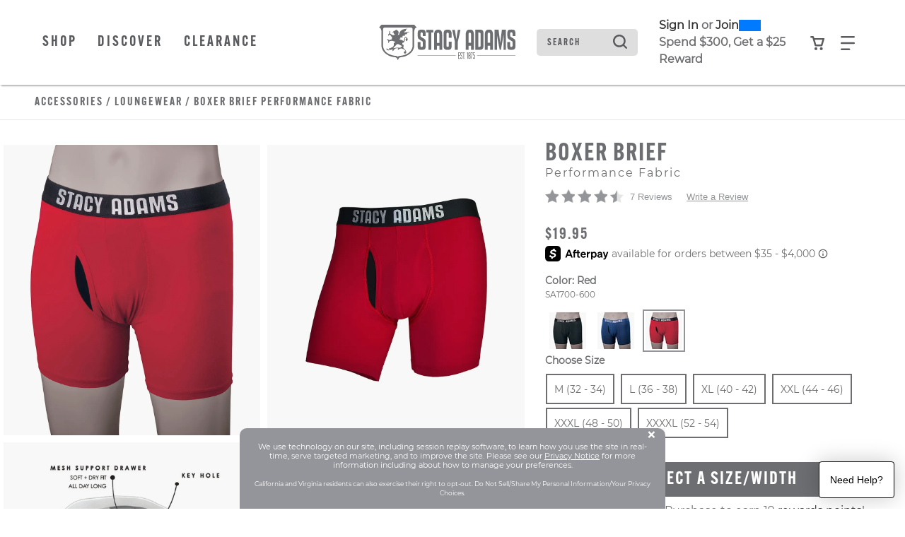

--- FILE ---
content_type: text/html;charset=UTF-8
request_url: https://www.stacyadams.com/shop/style/SA1700-600.html?&selectionMethod=xSell&selectionSource=xSell&selectionPosition=0
body_size: 25690
content:
<!DOCTYPE html>
<html xmlns="http://www.w3.org/1999/xhtml" lang="en"><head id="j_idt7">
    <link rel="stylesheet" href="https://use.typekit.net/qty1tdv.css" /> 
    
    <link rel="canonical" href="https://www.stacyadams.com/shop/style/SA1700.html" />

    <meta http-equiv="Content-Type" content="text/html; charset=utf-8" />
    <meta name="viewport" content="width=device-width, initial-scale=1, maximum-scale=1.0, user-scalable=0" />

    <title>Boxer Brief Performance Fabric Men’s Loungewear | Stacyadams.com</title>             
    <meta name="description" content="&lt;p&gt;Designed with your comfort in mind, these boxer briefs come in a variety of colors and is made of a cool modal blend with a special pouch, designed to move with you for all-day comfort. &amp;nbsp;&lt;/p&gt;" />
    <meta name="keywords" />

    
    <meta property="og:title" content="Boxer Brief by Stacy Adams Shoes" />
    <meta property="og:type" content="product" />
    <meta property="og:url" content="https://www.stacyadams.com/shop/style/SA1700-600.html" />
    <meta property="og:image" content="https://www.stacyadams.com/shop/images/w590/SA1700-600.jpg" />
    <meta property="og:site_name" content="www.stacyadams.com" />
    <meta property="og:price:amount" content="$19.95" />
    <meta property="og:price:currency" content="USD" />
    <meta property="fb:admins" content="" />
    <meta property="fb:app_id" content="201449036549927" />
    <meta property="og:description" content="Check out the Boxer Brief by Stacy Adams - for true men of style and distinction. www.stacyadams.com" />

    
    <link rel="stylesheet" type="text/css" href="//stackpath.bootstrapcdn.com/bootstrap/4.5.0/css/bootstrap.min.css" integrity="sha384-9aIt2nRpC12Uk9gS9baDl411NQApFmC26EwAOH8WgZl5MYYxFfc+NcPb1dKGj7Sk" crossorigin="anonymous" media="all" />
    <link rel="stylesheet" type="text/css" href="https://use.typekit.net/ive3set.css" media="all" />
    <link rel="stylesheet" type="text/css" href="resources/stacyadams.css" media="all" />
    <link rel="stylesheet" type="text/css" href="resources/head-foot.css" media="all" />
    <link rel="stylesheet" type="text/css" href="resources/style.css" media="all" />
    <link rel="stylesheet" type="text/css" href="resources/loyalty.css" />
    <link rel="stylesheet" type="text/css" href="./resources/css/swiper.css" media="all" />

    
    <script src="//code.jquery.com/jquery-3.5.1.min.js" integrity="sha256-9/aliU8dGd2tb6OSsuzixeV4y/faTqgFtohetphbbj0=" crossorigin="anonymous"></script>

    
    <script src="//unpkg.com/swiper@9/swiper-bundle.min.js"></script>
    <script language="JavaScript" src="./resources/js/accessibility.js"></script>
    <script type="text/javascript">
      $(document).ready(function () {
        setAccessibility(false);
      });
    </script>
      <script src="resources/js/bloomreach.js"></script><script src="/shop/jakarta.faces.resource/faces.js.html?ln=jakarta.faces"></script></head><body>
<form id="style" name="style" method="post" action="/shop/styleDetail.html" enctype="application/x-www-form-urlencoded">
<input type="hidden" name="style" value="style" />
<html xmlns="http://www.w3.org/1999/xhtml">
    <script language="JavaScript" src="./resources/js/properties.js"></script>
    <script language="JavaScript" src="./resources/js/autoComplete.js"></script>
    <script language="JavaScript" src="./resources/js/accessibility.js"></script>
    <script language="JavaScript" src="./resources/js/topNav.js"></script><html xmlns="http://www.w3.org/1999/xhtml">
<script>
    !function (c, n, r, t) {
      if (!c[r]) {
        var i, d, p = [];
        d = "PROD" !== t &&
        t ? "STAGING" === t ? "https://cdn.gladly.qa/gladly/chat-sdk/widget.js" : t : "https://cdn.gladly.com/chat-sdk/widget.js", c[r] = {init: function () {
            i = arguments;
            var e = {then: function (t) {
                return p.push({type: "t", next: t}), e
              }, catch : function (t) {
                return p.push({type: "c", next: t}), e
              }};
            return e
          }}, c.__onHelpAppHostReady__ = function (t) {
          if (delete c.__onHelpAppHostReady__, (c[r] = t).loaderCdn = d, i)
            for (var e = t.init.apply(t, i), n = 0; n < p.length; n++) {
              var a = p[n];
              e = "t" === a.type ? e.then(a.next) : e.catch(a.next)
            }
        }, function insertScriptAtBeginning() {
				try {
    			var head = document.head || document.getElementsByTagName('head')[0]; // Find the head element
					var newScript = document.createElement('script');
					newScript.async = true;
					newScript.src = d + "?q=" + (new Date()).getTime();
		
          head.insertBefore(newScript, head.firstChild); // Insert the new script before the first child of head
				} catch (error) {
					console.error('Error inserting script:', error);
				}
		}()
			}
      }
    (window, document, 'Gladly', 'PROD')
  </script>

  <script>
    window.gladlyConfig = {
      appId: gladly.appId
    };
  </script>

</html><html xmlns="http://www.w3.org/1999/xhtml"><div id="style:bloomreach">
      <script type="text/javascript">
          function bloomreachEmail(validEmail) {
            exponea.identify({'email_id':validEmail});
            exponea.track('consent', {
              // you can add/adjust your own attributes here. Don't forget to change the category attribute.
              'action': "accept",
              'category': "email",
              'valid_until': "unlimited",
              'location': window.location.href,
              'data_source': "Weyco - Email Sign Up"
            });
						exponea.update({'email':validEmail});
          }
          
          function bloomreachSMS(phone, source) {
						var validSMS = formatPhone(phone);
						if (validSMS != null) {
							exponea.track('double_opt_in', {
								// you can add/adjust your own attributes here. Don't forget to change the category attribute.
								'action': "new",
								'phone': validSMS,
								'source': source,
								'consent_list': [ {
									action: "accept",
									category: "sms",
									valid_until: "unlimited"
								} ]
							});
							exponea.identify({'sms_id':validSMS});
							exponea.update({'phone':validSMS});
							return true;
						} else {
							return false;
						}
          }
					function formatPhone(phone) {
					phone = phone.split(' ').join('');
					phone = phone.split('(').join('');
					phone = phone.split(')').join('');
					phone = phone.split('-').join('');
					
					if (phone.length === 10) {
						return '+1' + phone;
					} else if (phone.startsWith('+1')) {
						return phone;
					} else if (phone.startsWith('1')) {
						return phone.replace('1', '+1');
					} else if (phone.startsWith('+')) {
						return phone.replace('+', '+1');
					} else {
						return null;
					}
				}

      </script>
        <script type="text/javascript">
          $(document).ready(function(){
            if ($("#UPC").val() != "") {
              skuView();
            }
          });
          window.onload = function(){
            if ($("#UPC").val() != "") {
              skuView();
            } else {
              styleView();
            }
          };
          
          function styleView() {
            var domain = window.location.hostname;
						var title = "Boxer Brief Performance Fabric"
            var price = 19.95;
            var salePrice = 19.95;
            var discount = 0;
            if (price != salePrice) {
              discount = price - salePrice;
              discount = Math.round(discount * 100)/100
            }
            exponea.track(
            'view_item', 
            {
              product_id: 'SA1700-600',
              title: title,
              brand: 'Stacy Adams',
              source: 'xsell',
              
              price: salePrice,
              discount_value: discount,
              original_price: price,
              local_currency: 'USD',
              domain: domain,
              language: 'en'
            },
            function(){
              //successCallback
            },
            function(){
              //errorrCallback
            });  
          };
          
          function skuView() {
            var domain = window.location.hostname;
						var title = "Boxer Brief Performance Fabric"
            var price = 19.95;
            var salePrice = 19.95;
            var discount = 0;
            if (price != salePrice) {
              discount = price - salePrice;
              discount = Math.round(discount * 100)/100
            }
            exponea.track(
            'view_item', 
            {
              product_id: 'SA1700-600',
              variant_id: 'SA1700-600',
              title: title,
              brand: 'Stacy Adams',
              source: 'xsell',
              
              size: '',
              price: salePrice,
              discount_value: discount,
              original_price: price,
              local_currency: 'USD',
              domain: domain,
              language: 'en',
              stock_level: 1
            },
            function(){
              //successCallback
            },
            function(){
              //errorrCallback
            });  
          };
        </script>
    
    
      
      <script type="text/javascript">
        function cartAdded() {
          cart_update("add");
        };
    
        function cartRemoved() {
          cart_update("removed");
        };
        
        function cartUpdated(action) {
          cart_update("updated");
        };
    
        function cart_update(action) {
          var topCatName = "";
          var subCatName = "View All";
          var domain = window.location.hostname;
					var title = " "
          var price = 0;
          var salePrice = 0;
          var discount = 0;
          if (price != salePrice) {
            discount = price - salePrice;
            discount = Math.round(discount * 100)/100
          }
          
          exponea.track(
          'cart_update', 
          {
            action: action,
            
            brand: 'Stacy Adams',
            local_currency: 'USD',
            domain: domain,
            language: 'en',
            product_list: [],
            product_ids: [],
            variant_list: [],
            variant_ids: [],
            total_quantity: 0,
            total_price: 0.00
          },
          function(){
            //successCallback
            var formId = $("form").attr("id");
            $("#" + formId + "\\:btnSelectedCartLine").click();
            $("#" + formId + "\\:btnSelectedSearchProfile").click();
          },
          function(){
            //errorrCallback
          });  
        };
      </script><input id="style:btnSelectedCartLine" type="submit" name="style:btnSelectedCartLine" value="test" style="display:none;" onclick="mojarra.ab(this,event,'action','@this',0);return false" /><input id="style:btnSelectedSearchProfile" type="submit" name="style:btnSelectedSearchProfile" value="test" style="display:none;" onclick="mojarra.ab(this,event,'action','@this',0);return false" /></div>


</html>
    <script src="//cdn.bc0a.com/be_ixf_js_sdk.js"></script>
    <script>
      var be_sdk_options = {'api.endpoint': 'https://ixf2-api.bc0a.com',
        'sdk.account': 'f00000000114847',
        'whitelist.parameter.list': 'ixf'
      };
      BEJSSDK.construct(be_sdk_options);
    </script>
    <script>
      $(document).ready(function () {
        $('#apPop .close').click(function (e) {
          e.preventDefault();

          $('#apMask').fadeOut(500);
          $('#apPop').fadeOut(500);
        });

        $('#apMask').click(function () {
          $(this).fadeOut(500);
          $('#apPop').fadeOut(500);
        });

      });

      function launchAP() {
        var maskHeight = $(document).height();
        var maskWidth = $(window).width();

        $('#apMask').css({'width': maskWidth, 'height': maskHeight});
        console.log($('#apMask').attr('style'));
        $('#apMask').fadeIn(500);
        $('#apMask').fadeTo("fast", 0.4);
        $('#apPop').fadeIn(500);
        console.log($('#apMask').attr('style'));

        var winH = $(window).height();
        var winW = $(window).width();
      }
    </script><html xmlns="http://www.w3.org/1999/xhtml">

<script>
  $(document).ready(function () {
    // Use delegation to initialize popover when element is clicked
    $(document).on('click', '[data-toggle="popover"]', function () {
      // Initialize it only if not already initialized
      if (!$(this).data('bs.popover')) {
        $(this).popover({
          html: true,
          container: '#wrapper-header',
          content: '<div class="checkout-alert"><div class="alert-title">Are you sure you want to leave checkout?</div><div class="alert-buttons d-flex flex-md-row flex-column justify-content-around"><a id="stayCheckout" class="btn btn-index stay" onclick="dismiss()">Stay In Checkout</a><a id="leaveCheckout" class="btn btn-index leave" href="/shop/index.html">Go To Home Page</a></div></div>'
        }).popover('show');
      }

      $('.overlay-leaving-cart').addClass('show');
    });

    // Hide overlay when popover is hidden
    $(document).on('hidden.bs.popover', '[data-toggle="popover"]', function () {
      $('.overlay-leaving-cart').removeClass('show');
    });
  });


  function dismiss() {
    // Dispose of the current popover
    $('.popover').popover('dispose');

    // Re-initialize the popover after disposing
    $('[data-toggle="popover"]').popover({
      html: true,
      container: '#wrapper-header',
      content: '<div class="checkout-alert"><div class="alert-title">Are you sure you want to leave checkout?</div><div class="alert-buttons d-flex flex-md-row flex-column justify-content-around"><a id="stayCheckout" class="btn btn-index stay" onclick="dismiss()">Stay In Checkout</a><a id="leaveCheckout" class="btn btn-index leave" href="/shop/index.html">Go To Home Page</a></div></div>'
    });
    $('.overlay-leaving-cart').removeClass('show'); // Fade out the overlay
  }
  // Use event delegation to attach handler to dynamically added button
  $(document).on('click', '#stayCheckout', function () {
    dismiss();
  });
</script>

</html>
      <a href="#content" class="sr-only">Skip to main content</a> <a href="/shop/accessibility.html" class="sr-only">Accessibility Statement</a>
    <header id="wrapper-header"> 
      <nav id="ss20-navigation-top" aria-label="Stacy Adams Categories" class="navbar py-4"> 
        <div class="container px-0">
          <div class="col-lg-2 col-5 pl-0 order-lg-2 ml-lg-0 ml-3">
            <a href="/shop/index.html"> 
            <img class="img-fluid logo" src="resources/images/SA Logo Horizontal.svg" alt="Stacy Adams Logo" /> 
            </a>
            
          </div> 
            
            <div class="col-3 d-lg-none offset-sm-3 mr-md-4">
              <div class="row align-items-center">
                <div class="col-sm-5 col-3 offset-sm-4 px-0"> <a id="cartBTNMobile" href="#" class="nav-icon btn-navigation text-center" aria-label="Your Shopping Cart Trigger" aria-expanded="false" data-target="#dropCheckout"> <img class="icon open" alt="Search from your favorite styles" src="resources/images/shoppingCart.svg" /> <img class="icon close-nav" alt="Search from your favorite styles" src="resources/images/navCloseX.svg" /><span id="style:badgeMobile" class="badge"></span>
                    <span class="sr-only">View your shopping cart with 0 items.</span> </a> </div>
                <div class="col-3"> <a id="navBTNMobile" href="#" class="nav-icon btn-navigation text-center" aria-label="Category Navigation Trigger" aria-expanded="false" data-target="#dropNavigation"> <img class="icon open" alt="Search from your favorite styles" src="resources/images/navBars.svg" /> <img class="icon close-nav mt-1" alt="Search from your favorite styles" src="resources/images/navCloseX.svg" /> <span class="sr-only">Find what you are looking for with our navigation</span> </a> </div>
              </div>
            </div><html xmlns="http://www.w3.org/1999/xhtml">
  
  <div class="col-lg-5">
    <div class="topMenu d-none d-lg-inline-block">
      <ul class="pl-xl-3 pl-0 mb-0">
        <li class="cat-item"> 
          <a id="ShopNav" class="nav-link btn-navigation main-category-link" href="#" data-target="mensShoes" role="button">Shop</a>
        </li>
        <li class="cat-item"> 
          <a id="DiscoverNav" class="nav-link btn-navigation main-category-link" href="#" data-target="discover" role="button">Discover</a>
        </li>
        <li class="cat-item"> <a id="ClearanceNav" class="nav-link btn-navigation main-category-link" href="#" data-target="clearance" role="button">Clearance</a> </li>
      </ul>
    </div>
  </div>
</html>
            <div class="col-lg-5 col-12 order-lg-3"> 
                <div class="row align-items-center">
                  <div class="col-lg-4 col-12 mt-lg-0 mt-3"><html xmlns="http://www.w3.org/1999/xhtml">

  
  <div id="dropSearch">
    <div class="search-box"><label for="style:txtSearchbox" class="sr-only">Search</label><input id="style:txtSearchbox" type="text" name="style:txtSearchbox" autocomplete="off" value="Search" class="form-control" onfocus="if (this.value == 'Search')                              this.value = '';" onkeydown="faces.util.chain(this,event,'setAutoFlag(\'free\');                      if (event.keyCode !== 40) {                      return false;                      }','mojarra.ab(this,event,\'keydown\',0,0,{\'onevent\':selectDropDown})')" onkeyup="faces.util.chain(this,event,'if (event.keyCode === 40) {                      return false;                      }','mojarra.ab(this,event,\'keyup\',\'style:txtSearchbox\',\'style:suggestList\',{\'onevent\':function(data) { if (data.status === \'success\') {  } }})')" title="Search" /><input id="style:textSrc" type="hidden" name="style:textSrc" value="" /><a id="style:searchButton" href="#" onclick="mojarra.ab(this,event,'action','style:txtSearchbox style:textSrc',0);return false" class="search-box-submit">
        <img class="icon" alt="Search from your favorite styles" src="resources/images/search.svg" /></a>
      <div class="auto-complete-section" style="display: none;">
        <div class="close-autocomplete">
          <img src="resources/images/navCloseX-dark.svg" alt="Close Autocomplete" class="icon sm" />  
        </div><div id="style:suggestList" class="searchSuggestions"></div>
          <div id="topSearches" class=""><div id="style:topSellList">
              <span class="searchText">Top Searches</span>
              
              <ul id="topList" class="nav flex-column">
                  <a href="#" onclick="preformTopSearch('Dress Shoes')">
                    <li>Dress Shoes
                    </li>
                  </a>
                  <a href="#" onclick="preformTopSearch('Loafers')">
                    <li>Loafers
                    </li>
                  </a>
                  <a href="#" onclick="preformTopSearch('Boots')">
                    <li>Boots
                    </li>
                  </a>
                  <a href="#" onclick="preformTopSearch('Sneakers')">
                    <li>Sneakers
                    </li>
                  </a>
                  <a href="#" onclick="preformTopSearch('Wingtip')">
                    <li>Wingtip
                    </li>
                  </a>
              </ul></div>
          </div>        
      </div>
    </div>
    <script>
  $(document).ready(function () {
  var formId = $("form").attr("id");
  var inputId = "#" + formId + "\\:txtSearchbox";
  var buttonId = "#" + formId + "\\:searchButton";
  var panelOpen = false;

  // Named focus handler for input
  function inputFocusHandler() {
    if (!panelOpen) {
      $(".auto-complete-section").fadeIn(200);
      $("#nav-mask").fadeIn();
      panelOpen = true;

      // Move focus to panel for screen reader
      $(".auto-complete-section")[0].focus();
    }
  }

  // Attach input focus handler
  $(inputId).on("focus.autocomplete", inputFocusHandler);

  // Enter submits search
  $(inputId).on("keydown", function (ev) {
    if (ev.keyCode === 13) {
      ev.preventDefault();
      $(buttonId).click();
    }
  });

  // Close button
  $(document).on("click", ".close-autocomplete", function (e) {
    e.stopPropagation(); // prevent click outside logic

    // Temporarily remove input focus handler to prevent reopen
    $(inputId).off("focus.autocomplete");

    $(".auto-complete-section").fadeOut(200);
    $("#nav-mask").fadeOut();
    panelOpen = false;

    // Return focus to input after fade
    setTimeout(function () {
      $(inputId).focus();
      // Reattach focus handler
      $(inputId).on("focus.autocomplete", inputFocusHandler);
    }, 10);
  });

  // ESC key closes panel
  $(document).on("keydown", function (e) {
    if (e.key === "Escape" && panelOpen) {
      $(".auto-complete-section").fadeOut(200);
      $("#nav-mask").fadeOut();
      panelOpen = false;
      $(inputId).focus();
    }
  });

  // Click outside panel closes it
  $(document).on("mousedown", function (event) {
    var $target = $(event.target);
    var $panel = $(".auto-complete-section");

    if (
      panelOpen &&
      !$target.closest(".auto-complete-section").length &&
      !$target.is(inputId) &&
      !$target.closest(inputId).length
    ) {
      $panel.fadeOut(200);
      $("#nav-mask").fadeOut();
      panelOpen = false;
      // Do NOT focus input here to avoid flash open
    }
  });
});

// Top search click handler
function preformTopSearch(term) {
  var formId = $("form").attr("id");
  $("#" + formId + "\\:textSrc").val("topTerms");

  var inputId = "#" + formId + "\\:txtSearchbox";
  var buttonId = "#" + formId + "\\:searchButton";

  $(inputId).val(term);
  $(buttonId).click();
}


    </script>
  </div>
</html>
                  </div>
                  <div class="col-xl-5 col-lg-6">
                    
                    <div id="loyaltyNavigation" class="nav-loyalty d-lg-block d-none"><html xmlns="http://www.w3.org/1999/xhtml">
      <div class="d-flex align-items-center">
        
        <span class="nav-loyalty-links"><a href="/shop/customers/accountLogin.html">Sign In</a> or <a href="/shop/customers/rewards.html">Join</a></span>
        <input id="available-points" class="d-none" type="text" value="0" />
        
        <div id="progress" class="progress-bar">
          <div class="progress">
            <div class="progress-label progress-label-behind">0</div>
            <div class="progress-label  progress-label-behind">300</div>
          </div>
        </div>
      </div>
      
      <div class="nav-loyalty-detail">
        Spend $300, Get a $25 Reward
      </div>

    <script src="resources/js/loyaltyprogress.js"></script>
</html>
                    </div>
                  </div>
                  <div class="col-1 d-lg-flex d-none align-items-center justify-content-center px-0"> <a id="cartBTN" href="#" class="nav-icon btn-navigation text-center" aria-label="Your Shopping Cart Trigger" aria-expanded="false" data-target="#dropCheckout"> <img class="icon open" alt="Search from your favorite styles" src="resources/images/shoppingCart.svg" /> <img class="icon close-nav" alt="Search from your favorite styles" src="resources/images/navCloseX.svg" /><span id="style:badgeDesktop" class="badge mr-lg-1"></span>
                      <span class="sr-only">View your shopping cart with 0 items.</span> </a> </div>
                  <div class="col-1 d-lg-flex d-none align-items-center justify-content-center"> <a id="navBTN" href="#" class="nav-icon nav-link btn-navigation text-center" aria-label="Category Navigation Trigger" aria-expanded="false" data-target="#dropNavigation"> <img class="icon open" alt="Search from your favorite styles" src="resources/images/navBars.svg" /> <img class="icon close-nav mt-1" alt="Search from your favorite styles" src="resources/images/navCloseX.svg" /> <span class="sr-only">Find what you are looking for with our navigation</span> </a> </div>
                </div>
            </div>
        </div>
      </nav>
    </header><html xmlns="http://www.w3.org/1999/xhtml">
    <script language="JavaScript" src="./resources/js/autoComplete.js"></script>
    <div id="ss22-navigation" class="container-fluid" tabindex="-1">
      <div class="row"> 
        
        <div id="loyaltyNavigation" class="nav-loyalty d-lg-none col-12">
          <div class="border-bottom"><html xmlns="http://www.w3.org/1999/xhtml">
      <div class="d-flex align-items-center">
        
        <span class="nav-loyalty-links"><a href="/shop/customers/accountLogin.html">Sign In</a> or <a href="/shop/customers/rewards.html">Join</a></span>
        <input id="available-points" class="d-none" type="text" value="0" />
        
        <div id="progress" class="progress-bar">
          <div class="progress">
            <div class="progress-label progress-label-behind">0</div>
            <div class="progress-label  progress-label-behind">300</div>
          </div>
        </div>
      </div>
      
      <div class="nav-loyalty-detail">
        Spend $300, Get a $25 Reward
      </div>

    <script src="resources/js/loyaltyprogress.js"></script>
</html>
          </div>
        </div>
        
        <div id="dropNavigation" class="col-xl-8 col-lg-9 col-11 offset-xl-1 panel px-lg-3 border-sm-bottom">
          <div class="row">
            <div class="col-9 pl-xl-1 pl-lg-5 pl-0">
              <ul id="mobileAccordion" class="nav dropNav">
                <hr class="underline" />
                  <li id="mensShoesColumn" class="nav-item category-columns text-lg-left" data-image="SS26-SA-Nav-mensShoes"> 
                     
                    <a id="mensShoesTitleMobile" class="topCategory nav-link mobile d-inline-block d-lg-none font-weight-bold" data-target="#mensShoesSubMenu" data-toggle="collapse">Men's Shoes <span class="sr-only">Click to view all Men's Shoes products</span></a>
                    <ul id="mensShoesSubMenu" class="collapse d-lg-none category-list" data-parent="#mobileAccordion"><html xmlns="http://www.w3.org/1999/xhtml">
    <li class="nav-item">
        <a class="subCategory nav-link py-0" href="/shop/styles/mensShoes/newArrivals/page0.html?pt_asset=SubMenunewArrivals">
          New Arrivals
        </a>
    </li>
    <li class="nav-item">
        <a class="subCategory nav-link py-0" href="/shop/styles/mensShoes/flexzone/page0.html?pt_asset=SubMenuflexzone">
          FlexZone
        </a>
    </li>
    <li class="nav-item">
        <a class="subCategory nav-link py-0" href="/shop/styles/mensShoes/dress/page0.html?pt_asset=SubMenudress">
          Dress
        </a>
    </li>
    <li class="nav-item">
        <a class="subCategory nav-link py-0" href="/shop/styles/mensShoes/casual/page0.html?pt_asset=SubMenucasual">
          Casual
        </a>
    </li>
    <li class="nav-item">
        <a class="subCategory nav-link py-0" href="/shop/styles/mensShoes/classic/page0.html?pt_asset=SubMenuclassic">
          Classics
        </a>
    </li>
    <li class="nav-item">
        <a class="subCategory nav-link py-0" href="/shop/styles/mensShoes/fashion/page0.html?pt_asset=SubMenufashion">
          Fashion
        </a>
    </li>
    <li class="nav-item">
        <a class="subCategory nav-link py-0" href="/shop/styles/mensShoes/boots/page0.html?pt_asset=SubMenuboots">
          Boots
        </a>
    </li>
    <li class="nav-item">
        <a class="subCategory nav-link py-0" href="/shop/styles/mensShoes/loafers/page0.html?pt_asset=SubMenuloafers">
          Loafers
        </a>
    </li>
    <li class="nav-item">
        <a class="subCategory nav-link py-0" href="/shop/styles/mensShoes/wingtips/page0.html?pt_asset=SubMenuwingtips">
          Wingtips
        </a>
    </li>
    <li class="nav-item">
        <a class="subCategory nav-link py-0" href="/shop/styles/mensShoes/sneakers/page0.html?pt_asset=SubMenusneakers">
          Sneakers
        </a>
    </li>
    <li class="nav-item">
        <a class="subCategory nav-link py-0" href="/shop/styles/mensShoes/sandals/page0.html?pt_asset=SubMenusandals">
          Sandals
        </a>
    </li>
    <li class="nav-item">
        <a class="subCategory nav-link py-0" href="/shop/styles/mensShoes/topSellers/page0.html?pt_asset=SubMenutopSellers">
          Top Sellers
        </a>
    </li>
    <li class="nav-item mt-2">
      <a class="viewAll subCategory nav-link" href="/shop/styles/mensShoes/viewAll/page0.html?pt_asset=SubMenuViewAllmensShoes">
        View All <span class="sr-only">Men's Shoes</span>
      </a>
    </li>
</html>
                    </ul>
                     
                    <a id="mensShoesTitle" href="/shop/styles/mensShoes/viewAll/page0.html?pt_asset=SubMenuViewAllmensShoes" class="topCategory font-weight-bold nav-link mb-1 d-none d-lg-inline-block topCat-underline text-uppercase">Men's Shoes <span class="sr-only">Click to view all Men's Shoes products</span> </a>
                    <ul id="mensShoesSubMenu" class="nav flex-column d-none d-lg-flex" aria-label="mensShoes Sub Categories" aria-expanded="true"><html xmlns="http://www.w3.org/1999/xhtml">
    <li class="nav-item">
        <a class="subCategory nav-link py-0" href="/shop/styles/mensShoes/newArrivals/page0.html?pt_asset=SubMenunewArrivals">
          New Arrivals
        </a>
    </li>
    <li class="nav-item">
        <a class="subCategory nav-link py-0" href="/shop/styles/mensShoes/flexzone/page0.html?pt_asset=SubMenuflexzone">
          FlexZone
        </a>
    </li>
    <li class="nav-item">
        <a class="subCategory nav-link py-0" href="/shop/styles/mensShoes/dress/page0.html?pt_asset=SubMenudress">
          Dress
        </a>
    </li>
    <li class="nav-item">
        <a class="subCategory nav-link py-0" href="/shop/styles/mensShoes/casual/page0.html?pt_asset=SubMenucasual">
          Casual
        </a>
    </li>
    <li class="nav-item">
        <a class="subCategory nav-link py-0" href="/shop/styles/mensShoes/classic/page0.html?pt_asset=SubMenuclassic">
          Classics
        </a>
    </li>
    <li class="nav-item">
        <a class="subCategory nav-link py-0" href="/shop/styles/mensShoes/fashion/page0.html?pt_asset=SubMenufashion">
          Fashion
        </a>
    </li>
    <li class="nav-item">
        <a class="subCategory nav-link py-0" href="/shop/styles/mensShoes/boots/page0.html?pt_asset=SubMenuboots">
          Boots
        </a>
    </li>
    <li class="nav-item">
        <a class="subCategory nav-link py-0" href="/shop/styles/mensShoes/loafers/page0.html?pt_asset=SubMenuloafers">
          Loafers
        </a>
    </li>
    <li class="nav-item">
        <a class="subCategory nav-link py-0" href="/shop/styles/mensShoes/wingtips/page0.html?pt_asset=SubMenuwingtips">
          Wingtips
        </a>
    </li>
    <li class="nav-item">
        <a class="subCategory nav-link py-0" href="/shop/styles/mensShoes/sneakers/page0.html?pt_asset=SubMenusneakers">
          Sneakers
        </a>
    </li>
    <li class="nav-item">
        <a class="subCategory nav-link py-0" href="/shop/styles/mensShoes/sandals/page0.html?pt_asset=SubMenusandals">
          Sandals
        </a>
    </li>
    <li class="nav-item">
        <a class="subCategory nav-link py-0" href="/shop/styles/mensShoes/topSellers/page0.html?pt_asset=SubMenutopSellers">
          Top Sellers
        </a>
    </li>
    <li class="nav-item mt-2">
      <a class="viewAll subCategory nav-link" href="/shop/styles/mensShoes/viewAll/page0.html?pt_asset=SubMenuViewAllmensShoes">
        View All <span class="sr-only">Men's Shoes</span>
      </a>
    </li>
</html>
                    </ul>
                  </li>
                  <li id="boysShoesColumn" class="nav-item category-columns text-lg-left" data-image="SS26-SA-Nav-boysShoes"> 
                     
                    <a id="boysShoesTitleMobile" class="topCategory nav-link mobile d-inline-block d-lg-none font-weight-bold" data-target="#boysShoesSubMenu" data-toggle="collapse">Kids <span class="sr-only">Click to view all Kids products</span></a>
                    <ul id="boysShoesSubMenu" class="collapse d-lg-none category-list" data-parent="#mobileAccordion"><html xmlns="http://www.w3.org/1999/xhtml">
    <li class="nav-item">
    </li>
    <li class="nav-item mt-2">
      <a class="viewAll subCategory nav-link" href="/shop/styles/boysShoes/viewAll/page0.html?pt_asset=SubMenuViewAllboysShoes">
        View All <span class="sr-only">Kids</span>
      </a>
    </li>
</html>
                    </ul>
                     
                    <a id="boysShoesTitle" href="/shop/styles/boysShoes/viewAll/page0.html?pt_asset=SubMenuViewAllboysShoes" class="topCategory font-weight-bold nav-link mb-1 d-none d-lg-inline-block topCat-underline text-uppercase">Kids <span class="sr-only">Click to view all Kids products</span> </a>
                    <ul id="boysShoesSubMenu" class="nav flex-column d-none d-lg-flex" aria-label="boysShoes Sub Categories" aria-expanded="true"><html xmlns="http://www.w3.org/1999/xhtml">
    <li class="nav-item">
    </li>
    <li class="nav-item mt-2">
      <a class="viewAll subCategory nav-link" href="/shop/styles/boysShoes/viewAll/page0.html?pt_asset=SubMenuViewAllboysShoes">
        View All <span class="sr-only">Kids</span>
      </a>
    </li>
</html>
                    </ul>
                  </li>
                  <li id="clothingColumn" class="nav-item category-columns text-lg-left" data-image="SS26-SA-Nav-clothing"> 
                     
                    <a id="clothingTitleMobile" class="topCategory nav-link mobile d-inline-block d-lg-none font-weight-bold" data-target="#clothingSubMenu" data-toggle="collapse">Clothing <span class="sr-only">Click to view all Clothing products</span></a>
                    <ul id="clothingSubMenu" class="collapse d-lg-none category-list" data-parent="#mobileAccordion"><html xmlns="http://www.w3.org/1999/xhtml">
    <li class="nav-item">
        <a class="subCategory nav-link py-0" href="/shop/styles/clothing/suits/page0.html?pt_asset=SubMenusuits">
          Suits
        </a>
    </li>
    <li class="nav-item">
        <a class="subCategory nav-link py-0" href="/shop/styles/clothing/dressShirts/page0.html?pt_asset=SubMenudressShirts">
          Dress Shirts
        </a>
    </li>
    <li class="nav-item">
        <a class="subCategory nav-link py-0" href="/shop/styles/clothing/sportswear/page0.html?pt_asset=SubMenusportswear">
          Casual Wear
        </a>
    </li>
    <li class="nav-item mt-2">
      <a class="viewAll subCategory nav-link" href="/shop/styles/clothing/viewAll/page0.html?pt_asset=SubMenuViewAllclothing">
        View All <span class="sr-only">Clothing</span>
      </a>
    </li>
</html>
                    </ul>
                     
                    <a id="clothingTitle" href="/shop/styles/clothing/viewAll/page0.html?pt_asset=SubMenuViewAllclothing" class="topCategory font-weight-bold nav-link mb-1 d-none d-lg-inline-block topCat-underline text-uppercase">Clothing <span class="sr-only">Click to view all Clothing products</span> </a>
                    <ul id="clothingSubMenu" class="nav flex-column d-none d-lg-flex" aria-label="clothing Sub Categories" aria-expanded="true"><html xmlns="http://www.w3.org/1999/xhtml">
    <li class="nav-item">
        <a class="subCategory nav-link py-0" href="/shop/styles/clothing/suits/page0.html?pt_asset=SubMenusuits">
          Suits
        </a>
    </li>
    <li class="nav-item">
        <a class="subCategory nav-link py-0" href="/shop/styles/clothing/dressShirts/page0.html?pt_asset=SubMenudressShirts">
          Dress Shirts
        </a>
    </li>
    <li class="nav-item">
        <a class="subCategory nav-link py-0" href="/shop/styles/clothing/sportswear/page0.html?pt_asset=SubMenusportswear">
          Casual Wear
        </a>
    </li>
    <li class="nav-item mt-2">
      <a class="viewAll subCategory nav-link" href="/shop/styles/clothing/viewAll/page0.html?pt_asset=SubMenuViewAllclothing">
        View All <span class="sr-only">Clothing</span>
      </a>
    </li>
</html>
                    </ul>
                  </li>
                  <li id="accessoriesColumn" class="nav-item category-columns text-lg-left" data-image="SS26-SA-Nav-accessories"> 
                     
                    <a id="accessoriesTitleMobile" class="topCategory nav-link mobile d-inline-block d-lg-none font-weight-bold" data-target="#accessoriesSubMenu" data-toggle="collapse">Accessories <span class="sr-only">Click to view all Accessories products</span></a>
                    <ul id="accessoriesSubMenu" class="collapse d-lg-none category-list" data-parent="#mobileAccordion"><html xmlns="http://www.w3.org/1999/xhtml">
    <li class="nav-item">
        <a class="subCategory nav-link py-0" href="/shop/styles/accessories/belts/page0.html?pt_asset=SubMenubelts">
          Belts
        </a>
    </li>
    <li class="nav-item">
        <a class="subCategory nav-link py-0" href="/shop/styles/accessories/hats/page0.html?pt_asset=SubMenuhats">
          Hats
        </a>
    </li>
    <li class="nav-item">
        <a class="subCategory nav-link py-0" href="/shop/styles/accessories/socks/page0.html?pt_asset=SubMenusocks">
          Socks
        </a>
    </li>
    <li class="nav-item">
        <a class="subCategory nav-link py-0" href="/shop/styles/accessories/ties/page0.html?pt_asset=SubMenuties">
          Ties
        </a>
    </li>
    <li class="nav-item">
        <a class="subCategory nav-link py-0" href="/shop/styles/accessories/shoeCare/page0.html?pt_asset=SubMenushoeCare">
          Shoe Care
        </a>
    </li>
    <li class="nav-item">
        <a class="subCategory nav-link py-0" href="/shop/styles/accessories/underwear/page0.html?pt_asset=SubMenuunderwear">
          Loungewear
        </a>
    </li>
    <li class="nav-item">
        <a class="subCategory nav-link py-0" href="/shop/styles/accessories/sunglasses/page0.html?pt_asset=SubMenusunglasses">
          Sunglasses
        </a>
    </li>
    <li class="nav-item">
        <a class="subCategory nav-link py-0" href="/shop/styles/accessories/jewelry/page0.html?pt_asset=SubMenujewelry">
          Jewelry
        </a>
    </li>
    <a class="subCategory nav-link py-0" href="/shop/style/SAGC-998.html?pt_asset=SubMenuGiftCards">Gift Cards</a>
    <li class="nav-item mt-2">
      <a class="viewAll subCategory nav-link" href="/shop/styles/accessories/viewAll/page0.html?pt_asset=SubMenuViewAllaccessories">
        View All <span class="sr-only">Accessories</span>
      </a>
    </li>
</html>
                    </ul>
                     
                    <a id="accessoriesTitle" href="/shop/styles/accessories/viewAll/page0.html?pt_asset=SubMenuViewAllaccessories" class="topCategory font-weight-bold nav-link mb-1 d-none d-lg-inline-block topCat-underline text-uppercase">Accessories <span class="sr-only">Click to view all Accessories products</span> </a>
                    <ul id="accessoriesSubMenu" class="nav flex-column d-none d-lg-flex" aria-label="accessories Sub Categories" aria-expanded="true"><html xmlns="http://www.w3.org/1999/xhtml">
    <li class="nav-item">
        <a class="subCategory nav-link py-0" href="/shop/styles/accessories/belts/page0.html?pt_asset=SubMenubelts">
          Belts
        </a>
    </li>
    <li class="nav-item">
        <a class="subCategory nav-link py-0" href="/shop/styles/accessories/hats/page0.html?pt_asset=SubMenuhats">
          Hats
        </a>
    </li>
    <li class="nav-item">
        <a class="subCategory nav-link py-0" href="/shop/styles/accessories/socks/page0.html?pt_asset=SubMenusocks">
          Socks
        </a>
    </li>
    <li class="nav-item">
        <a class="subCategory nav-link py-0" href="/shop/styles/accessories/ties/page0.html?pt_asset=SubMenuties">
          Ties
        </a>
    </li>
    <li class="nav-item">
        <a class="subCategory nav-link py-0" href="/shop/styles/accessories/shoeCare/page0.html?pt_asset=SubMenushoeCare">
          Shoe Care
        </a>
    </li>
    <li class="nav-item">
        <a class="subCategory nav-link py-0" href="/shop/styles/accessories/underwear/page0.html?pt_asset=SubMenuunderwear">
          Loungewear
        </a>
    </li>
    <li class="nav-item">
        <a class="subCategory nav-link py-0" href="/shop/styles/accessories/sunglasses/page0.html?pt_asset=SubMenusunglasses">
          Sunglasses
        </a>
    </li>
    <li class="nav-item">
        <a class="subCategory nav-link py-0" href="/shop/styles/accessories/jewelry/page0.html?pt_asset=SubMenujewelry">
          Jewelry
        </a>
    </li>
    <a class="subCategory nav-link py-0" href="/shop/style/SAGC-998.html?pt_asset=SubMenuGiftCards">Gift Cards</a>
    <li class="nav-item mt-2">
      <a class="viewAll subCategory nav-link" href="/shop/styles/accessories/viewAll/page0.html?pt_asset=SubMenuViewAllaccessories">
        View All <span class="sr-only">Accessories</span>
      </a>
    </li>
</html>
                    </ul>
                  </li>
                  <li id="clearanceColumn" class="nav-item category-columns text-lg-left" data-image="SS26-SA-Nav-clearance"> 
                     
                    <a id="clearanceTitleMobile" class="topCategory nav-link mobile d-inline-block d-lg-none font-weight-bold" data-target="#clearanceSubMenu" data-toggle="collapse">Clearance <span class="sr-only">Click to view all Clearance products</span></a>
                    <ul id="clearanceSubMenu" class="collapse d-lg-none category-list" data-parent="#mobileAccordion"><html xmlns="http://www.w3.org/1999/xhtml">
    <li class="nav-item">
        <a class="subCategory nav-link py-0" href="/shop/styles/clearance/clearanceMensShoes/page0.html?pt_asset=SubMenuclearanceMensShoes">
          Men's Shoes
        </a>
    </li>
    <li class="nav-item">
        <a class="subCategory nav-link py-0" href="/shop/styles/clearance/clearanceBoys/page0.html?pt_asset=SubMenuclearanceBoys">
          Kids Shoes
        </a>
    </li>
    <li class="nav-item">
        <a class="subCategory nav-link py-0" href="/shop/styles/clearance/lastPairs/page0.html?pt_asset=SubMenulastPairs">
          Last Pairs
        </a>
    </li>
    <li class="nav-item">
        <a class="subCategory nav-link py-0" href="/shop/styles/clearance/factorySeconds/page0.html?pt_asset=SubMenufactorySeconds">
          Factory Seconds
        </a>
    </li>
    <li class="nav-item mt-2">
      <a class="viewAll subCategory nav-link" href="/shop/styles/clearance/viewAll/page0.html?pt_asset=SubMenuViewAllclearance">
        View All <span class="sr-only">Clearance</span>
      </a>
    </li>
</html>
                    </ul>
                      <a id="discoverTitleMobile" class="topCategory nav-link mobile mb-2 d-block d-lg-none font-weight-bold" data-target="#discoverSubMenu" data-toggle="collapse">Discover <span class="sr-only">Click to view discover</span></a>
                      <ul id="discoverSubMenu" class="collapse d-lg-none category-list" data-parent="#mobileAccordion">
                        <a class="subCategory nav-link py-0" href="/shop/styleadvice.html?pt_asset=subMenuStyleAdvice">Advice From Our Stylists</a> <a class="subCategory nav-link py-0" href="/shop/mainAboutUs.html?pt_asset=subMenuAbout">About Us</a> <a class="subCategory nav-link py-0" href="/shop/flexzone.html?pt_asset=subMenuFlexzone">Flexzone</a> <a class="subCategory nav-link py-0" href="/shop/reimaginedclassics.html?pt_asset=subMenuClassics">Updated Classics</a> <a class="subCategory nav-link py-0" href="/shop/150.html?pt_asset=subMenu150">Celebrating 150 Years</a>
                      </ul>
                     
                    <a id="clearanceTitle" href="/shop/styles/clearance/viewAll/page0.html?pt_asset=SubMenuViewAllclearance" class="topCategory font-weight-bold nav-link mb-1 d-none d-lg-inline-block topCat-underline text-uppercase">Clearance <span class="sr-only">Click to view all Clearance products</span> </a>
                    <ul id="clearanceSubMenu" class="nav flex-column d-none d-lg-flex" aria-label="clearance Sub Categories" aria-expanded="true"><html xmlns="http://www.w3.org/1999/xhtml">
    <li class="nav-item">
        <a class="subCategory nav-link py-0" href="/shop/styles/clearance/clearanceMensShoes/page0.html?pt_asset=SubMenuclearanceMensShoes">
          Men's Shoes
        </a>
    </li>
    <li class="nav-item">
        <a class="subCategory nav-link py-0" href="/shop/styles/clearance/clearanceBoys/page0.html?pt_asset=SubMenuclearanceBoys">
          Kids Shoes
        </a>
    </li>
    <li class="nav-item">
        <a class="subCategory nav-link py-0" href="/shop/styles/clearance/lastPairs/page0.html?pt_asset=SubMenulastPairs">
          Last Pairs
        </a>
    </li>
    <li class="nav-item">
        <a class="subCategory nav-link py-0" href="/shop/styles/clearance/factorySeconds/page0.html?pt_asset=SubMenufactorySeconds">
          Factory Seconds
        </a>
    </li>
    <li class="nav-item mt-2">
      <a class="viewAll subCategory nav-link" href="/shop/styles/clearance/viewAll/page0.html?pt_asset=SubMenuViewAllclearance">
        View All <span class="sr-only">Clearance</span>
      </a>
    </li>
</html>
                    </ul>
                  </li>
                    <li class="category-columns d-lg-block d-none" data-image="SS26-SA-Nav-discover"> 
                      <a id="discoverTitle" class="topCategory font-weight-bold nav-link mb-1 d-none d-lg-inline-block topCat-underline text-uppercase giftCards" href="#">Discover</a> 
                      <a class="subCategory nav-link py-0" href="/shop/styleadvice.html?pt_asset=subMenuStyleAdvice">Advice From Our Stylists</a> 
                      <a class="subCategory nav-link py-0" href="/shop/mainAboutUs.html?pt_asset=subMenuAbout">About Us</a> 
                      <a class="subCategory nav-link py-0" href="/shop/flexzone.html?pt_asset=subMenuFlexzone">FlexZone</a></li>
              </ul>
            </div>
            <div class="col-3 d-none d-lg-block text-right"> <a class="navigationLink" href="#"><img id="navigationBanner" class="img-fluid" src="resources/images/banners/SS26-SA-Nav-mensShoes.jpg" alt="Navigation Banner Image" /></a> </div>
          </div>
        </div>
        <div id="dropCheckout" class="col-lg-8 offset-lg-1 panel">
          <div class="row cartPopUp">
  	<script>
			function skuRemoved(data) {
				if (data.status === "success") {
					if (true) {
						cartRemoved();
					}
				};
			};
		</script><div id="style:shoppingCart" class="container popUpCart">
      <div class="row pr-lg-5">
        <div class="col-12 mb-3 d-flex flex-column justify-content-between flex-wrap"> 
          <span class="text-uppercase" id="cart-heading">CART</span>
        </div>
        <div id="cart-items" class="col-12 p-0">
          <hr class="hrBlack" />
            <div class="row py-2">
              <div class="col-12"> <span>Your cart is empty.</span> </div>
            </div>
          <div id="#ss22-navigation">
            <hr class="hrBlack" /><div class="row moreLess" style="display: none;">
              <div id="showMoreHeader" class="col-12"> View more items <img src="resources/images/arrow-checkout3.png" /> </div>
              <div id="showLessHeader" class="col-12 hide"> View fewer items <img src="resources/images/arrow-checkout3.png" /> </div>
              <div class="col-12">
                <hr class="hrBlack" />
              </div>
              <script type="text/javascript">
                var refreshed;
                if (!refreshed) {
                  $(".hiddenLinesHeader").css("display", "none");
                } else {
                  $("#showMoreHeader").addClass("hide");
                  $("#showLessHeader").removeClass("hide");
                }
                $("#showMoreHeader").click(function () {
                  $("#showMoreHeader").addClass("hide");
                  $("#showLessHeader").removeClass("hide");
                  $(".hiddenLinesHeader").show("slow", "swing");
                  refreshed = true;
                });
                $("#showLessHeader").click(function () {
                  $("#showMoreHeader").removeClass("hide");
                  $("#showLessHeader").addClass("hide");
                  $(".hiddenLinesHeader").hide("slow", "swing");
                  refreshed = false;
                });
              </script></div>
          </div>
        </div>
        <div class="col-12 mt-3" style="padding: 0; letter-spacing: 2px;"> 
        </div>   
        <div class="col-12 subtotal my-2 d-flex pl-0"><span class="text-uppercase">Subtotal </span><span class="text-uppercase ml-auto">$0.00</span>
        </div>
        <div class="offset-lg-4 col-lg-4 col-12 checkoutBTN mb-3"><a href="/shop/shoppingCart.html?pt_asset=checkoutDrop" class="d-block btn btn-secondary text-uppercase">Checkout</a></div>

         
      </div></div>
          </div>
        </div>
        <div class="col-2 border-left"><html xmlns="http://www.w3.org/1999/xhtml">

  
        <div id="static-guide" class="col-12 mb-4 d-none d-lg-block">
          <ul class="subNav flex-row justify-content-center text-uppercase">
            <li class="nav-item">
                <a class="text-uppercase nav-link" href="/shop/customers/accountLogin.html?pt_asset=SubMenuAccountLogin">
            
                  Sign In
                </a>
            </li>
            <li class="nav-item">
              <a class="nav-link" href="/shop/storeLocator.html?pt_asset=SubMenuStoreLocator">Store Locator</a>
            </li>
            <li class="nav-item">
              <a class="nav-link" href="/shop/contactUs.html?pt_asset=SubMenuContactUs">Contact Us</a>
            </li>
            <li class="nav-item"> <a class="nav-link" href="/shop/style/SAGC-998.html?pt_asset=SubMenuGiftCard">Gift Cards</a> </li>
          </ul>
        </div>
  
	    
</html>
        </div>
      </div>
      <div class="row"> 
        
        <div id="static-guide-mobile" class="col-12 d-lg-none px-3">
          <ul class="nav flex-column text-uppercase">
            <li class="nav-item"> <a class="text-uppercase nav-link" href="/shop/customers/accountLogin.html?pt_asset=SubMenuSignIn"> Sign In </a>
            </li>
            <li class="nav-item"> <a class="nav-link" href="/shop/storeLocator.html?pt_asset=SubMenuStoreLocator">Store Locator</a> </li>
            <li class="nav-item"> <a class="nav-link" href="/shop/contactUs.html?pt_asset=SubMenuContactUs">Contact Us</a> </li>
            <li class="nav-item"> <a class="nav-link" href="/shop/style/SAGC-998.html?pt_asset=SubMenuGiftCard">Gift Cards</a> </li>
          </ul>
        </div>
      </div>
      <div class="row">
        <div class="col-12 free-ship-dropdown d-lg-block d-none">
          <div class="drop-line"> <span class="mx-auto text-center">Free Shipping On Orders Over $75 | See Details</span> </div>
        </div>
      </div>
    </div>
    <div id="nav-mask"></div>
    <script>

      function showFullMenu() {
        $('#ss22-navigation').fadeIn(200, showNavMask);
        $('#wrapper-header').addClass('appear');
      }
      function hideFullMenu() {
        $('#ss22-navigation').fadeOut(200, hideNavMask);
        $('#wrapper-header').removeClass('appear');
      }

    </script>
</html>
    
    <div id="mask2" onclick="closeMask()"></div>
</html><html xmlns="http://www.w3.org/1999/xhtml">	
  	
  

  
  <style>
    #disclosure .modal-dialog {
      height: auto !important;
    }
  </style>
    <div id="disclosure" class="modal disclosure">
      <div class="modal-dialog disclosure">
        <div class="modal-content disclosure">
          <div class="modal-header disclosure">
            <span class="modal-title disclosure">We use technology on our site, including session replay software, to learn how you use the site in real-time, serve targeted marketing, and to improve the site. Please see our <a href="/shop/privacyPolicy.html">Privacy Notice</a> for more information including about how to manage your preferences.
              <br /><br />
              <span>California and Virginia residents can also exercise their right to opt-out. Do Not Sell/Share My Personal Information/Your Privacy Choices.</span>
            </span>
            <button type="button" class="close disclosure" data-dismiss="modal">×<span class="sr-only">Button Close Disclosure Popup</span></button>
          </div>
        </div>
      </div>
    </div>
  <script>
    $(document).ready(function () {
      var modalShown = localStorage.getItem("modalShown");
      if (!modalShown) {
        $("#disclosure").modal("show");
        $("#disclosure").focus();
        localStorage.setItem("modalShown", true);
      }
      // Listen for the Escape key press to close the modal
      $(document).keydown(function (e) {
        if (e.key === "Escape") {  // Check if Escape key is pressed
          $("#disclosure").modal("hide");  // Close the modal
        }
      });
    });
  </script>

</html>
        <div id="wrapper"><input id="style:txtStyleCode" type="hidden" name="style:txtStyleCode" value="SA1700" /><input id="style:txtColorCode" type="hidden" name="style:txtColorCode" value="600" /><input id="style:txtSize" type="hidden" name="style:txtSize" value="-1" />

      <input type="hidden" id="refresh" value="no" />
        <script type="text/javascript" src="https://js.afterpay.com/afterpay-1.x.js" data-min="35.00" data-max="4000.00" async="async"></script>
      <script>
        var $input = $("#refresh");
        $input.val() === "yes" ? location.reload(true) : $input.val("yes");
        function itemAdded(data) {
          showCart(data);
          if (data.status === "success") {
            if (true) {
              cartAdded();
            }
          }
        }
        ;
      </script>
      <main id="content">
        <div style="padding-right:0px;padding-left:0px;"><html xmlns="http://www.w3.org/1999/xhtml">
  <style>
    @media (max-width:1618px) and (min-width:768px) {
      .breadcrumb-margin {
        padding-left: 4rem !important;
      }
    }
  </style><div id="style:breadCrumbs" class="breadcrumb breadcrumbs2" style="letter-spacing: 2px !important;">
    <div class="container px-5">
      <div class="row">
          <div class="">
            <a href="/shop/styles/accessories/viewAll/page0.html"><span style="color: #6D6E71 !important;">Accessories</span></a> /
              <a href="/shop/styles/accessories/underwear/page0.html"><span style="color: #6D6E71 !important;">Loungewear</span></a> / Boxer Brief Performance Fabric
          </div>
      </div>
    </div></div>
</html>
        </div>
        <div id="detail-product">
          <div class="container">
            <div class="row"><html xmlns="http://www.w3.org/1999/xhtml">
  <div id="shoe-image" class="col-md-7 col-12">
    <div class="row justify-content-center">
      
      <div id="galleryImages" class="col-12 swiper rotate-gallery swiper-no-swiping"> 
        <div class="swiper-wrapper">
          <div class="col-md-6 col-12 swiper-slide">
            <div class="swiper-slide-img">
              <img class="img-fluid" src="/shop/images/SA1700-600.jpg" alt="Product Rotate View" />
            </div>
          </div><div class="col-md-6 col-12 swiper-slide">
              <div class="swiper-slide-img">
                  <img class="img-fluid" src="/shop/rotate/SA1700-600/04.jpg" alt="Boxer Brief in Red Rotate View" onerror="this.parentNode.parentNode.style.display='none'" />
              </div></div><div class="col-md-6 col-12 swiper-slide">
              <div class="swiper-slide-img">
                  <img class="img-fluid" src="/shop/rotate/SA1700-600/05.jpg" alt="Boxer Brief in Red Rotate View" onerror="this.parentNode.parentNode.style.display='none'" />
              </div></div>
        </div>
        <div class="swiper-button-next d-md-none"></div>
        <div class="swiper-button-prev d-md-none"></div>
        <div class="zoom-toggle d-flex d-md-none">
          <img src="resources/images/zoom-out.svg" class="icon close-zoom-img" alt="Close Zoom." style="display: none;" />
          <img src="resources/images/zoom-in.svg" class="icon open-zoom-img" alt="Open Zoom." />
        </div>
      </div>
        <div class="col-12 d-none d-md-block mt-4">
          <div id="seeMoreImages" class="gallery-toggle d-block">
            <img width="16" height="16" class="mb-1" alt="See More Images" src="resources/images/plus-dark.svg" /> 
            <span>See More Images</span>
          </div>
        </div>
    </div>
  </div>

</html><div id="style:prodInfo" class="col-md-5 col-12 pl-md-4 pt-md-0 pt-3 focusable"><div class="product-info">
                  
                  <div class="row">
                    
                    <div class="col-12">
                      <h1><span id="style:lblName" class="name d-block mb-1">Boxer Brief </span><span id="style:lblLongName" class="name-long d-block mb-1 text-capitalize">Performance Fabric</span>
                      </h1>
                    </div>
                    
                    <div class="col-12 pb-3">
                      <div id="pr-reviewsnippet"></div>
                    </div>
                      
                      <div class="price-block col-12 d-flex">
                        <div class="price product">
                            <div class="price  mr-1 text-lg font-weight-bold">
                              <span class="sr-only">Original Price</span><span style="false">$19.95</span>
                            </div>
                        </div>
                      </div><div id="style:pnlRelatedGiftCards" class="col-12"></div>

                    
                    <div class="col-12 pt-lg-0"><html xmlns="http://www.w3.org/1999/xhtml">
</html><html xmlns="http://www.w3.org/1999/xhtml">
</html>
                    </div>

                    
                    <div class="col-12 pb-3">
                          <afterpay-placement data-locale="en_US" data-currency="USD" data-amount="19.95" data-badge-theme="white-on-black" data-size="sm" data-logo-type="lockup"></afterpay-placement>
                    </div>

                    
                  </div>
                    
                    <div class="row">
                      <div class="col-12 shoe-color"><span id="style:lblSfColor">Color:</span>
                        <span id="txtStyleColors" class="swatchhover">Red</span>
                      </div>
                      <div class="col-12">
                        <div class="sr-only">Style Number:</div><span id="style:lblSkuCode" class="sku text-sm">SA1700-600</span>
                      </div>
                      <div class="col-12 pt-2"><a id="style:pnlColorItemArray:0:lnkSwatchListenerXs" href="#" onclick="mojarra.ab(this,event,'action',0,'@all');return false" class="swatch">
                            <img src="/shop/swatches/SA1700-001.png" class="swatch-img swatch-image" alt="Black Swatch" width="30" height="30" data-color="Black" data-sku="SA1700-001" onmouseover="document.getElementById('txtStyleColors').innerHTML = 'Black';" onmouseout="document.getElementById('txtStyleColors').innerHTML = 'Red';" /></a><a id="style:pnlColorItemArray:1:lnkSwatchListenerXs" href="#" onclick="mojarra.ab(this,event,'action',0,'@all');return false" class="swatch">
                            <img src="/shop/swatches/SA1700-410.png" class="swatch-img swatch-image" alt="Navy Swatch" width="30" height="30" data-color="Navy" data-sku="SA1700-410" onmouseover="document.getElementById('txtStyleColors').innerHTML = 'Navy';" onmouseout="document.getElementById('txtStyleColors').innerHTML = 'Red';" /></a><a id="style:pnlColorItemArray:2:lnkSwatchListenerXs" href="#" onclick="mojarra.ab(this,event,'action',0,'@all');return false" class="swatch">
                            <img src="/shop/swatches/SA1700-600.png" class="swatch-img swatch-image-selected" alt="Red Swatch" width="30" height="30" data-color="Red" data-sku="SA1700-600" onmouseover="document.getElementById('txtStyleColors').innerHTML = 'Red';" onmouseout="document.getElementById('txtStyleColors').innerHTML = 'Red';" /></a>
                      </div>
                    </div>
                  
                  <div class="row shoe-variables">
                      <div class="col-lg-11 col-md-12 col-sm-18">
                        <div class="col-12">
                          <div class="row">
                              <span class="shoe-color">Choose Size</span>
                              
                            
                          </div>
                        </div>
                      </div>
                      <div class="size-selectors col-12 pl-3"><input id="style:lblHiddenSize" type="hidden" name="style:lblHiddenSize" value="-1" /><a id="style:j_idt573:1:itmSizes" href="#" onclick="mojarra.ab(this,event,'action',0,'style:prodInfo style:bloomreach',{'onevent':resetBtn});return false">
                                <span id="enabledSku" class="sr-only">Size</span><span id="style:j_idt573:1:lblSelectedSkuSize" class="sizebox-size ">M (32 - 34)</span>
                                <span class="sr-only"> </span></a><span id="style:j_idt573:1:lblDisabledSkuSize" class="sizebox-size disabled" style="display:none">M (32 - 34)</span>
                              <span id="skuStock" class="sr-only">In Stock
                              </span><a id="style:j_idt573:2:itmSizes" href="#" onclick="mojarra.ab(this,event,'action',0,'style:prodInfo style:bloomreach',{'onevent':resetBtn});return false">
                                <span id="enabledSku" class="sr-only">Size</span><span id="style:j_idt573:2:lblSelectedSkuSize" class="sizebox-size ">L (36 - 38)</span>
                                <span class="sr-only"> </span></a><span id="style:j_idt573:2:lblDisabledSkuSize" class="sizebox-size disabled" style="display:none">L (36 - 38)</span>
                              <span id="skuStock" class="sr-only">In Stock
                              </span><a id="style:j_idt573:3:itmSizes" href="#" onclick="mojarra.ab(this,event,'action',0,'style:prodInfo style:bloomreach',{'onevent':resetBtn});return false">
                                <span id="enabledSku" class="sr-only">Size</span><span id="style:j_idt573:3:lblSelectedSkuSize" class="sizebox-size ">XL (40 - 42)</span>
                                <span class="sr-only"> </span></a><span id="style:j_idt573:3:lblDisabledSkuSize" class="sizebox-size disabled" style="display:none">XL (40 - 42)</span>
                              <span id="skuStock" class="sr-only">In Stock
                              </span><a id="style:j_idt573:4:itmSizes" href="#" onclick="mojarra.ab(this,event,'action',0,'style:prodInfo style:bloomreach',{'onevent':resetBtn});return false">
                                <span id="enabledSku" class="sr-only">Size</span><span id="style:j_idt573:4:lblSelectedSkuSize" class="sizebox-size ">XXL (44 - 46)</span>
                                <span class="sr-only"> </span></a><span id="style:j_idt573:4:lblDisabledSkuSize" class="sizebox-size disabled" style="display:none">XXL (44 - 46)</span>
                              <span id="skuStock" class="sr-only">In Stock
                              </span><a id="style:j_idt573:5:itmSizes" href="#" onclick="mojarra.ab(this,event,'action',0,'style:prodInfo style:bloomreach',{'onevent':resetBtn});return false">
                                <span id="enabledSku" class="sr-only">Size</span><span id="style:j_idt573:5:lblSelectedSkuSize" class="sizebox-size ">XXXL (48 - 50)</span>
                                <span class="sr-only"> </span></a><span id="style:j_idt573:5:lblDisabledSkuSize" class="sizebox-size disabled" style="display:none">XXXL (48 - 50)</span>
                              <span id="skuStock" class="sr-only">In Stock
                              </span><a id="style:j_idt573:6:itmSizes" href="#" onclick="mojarra.ab(this,event,'action',0,'style:prodInfo style:bloomreach',{'onevent':resetBtn});return false">
                                <span id="enabledSku" class="sr-only">Size</span><span id="style:j_idt573:6:lblSelectedSkuSize" class="sizebox-size ">XXXXL (52 - 54)</span>
                                <span class="sr-only"> </span></a><span id="style:j_idt573:6:lblDisabledSkuSize" class="sizebox-size disabled" style="display:none">XXXXL (52 - 54)</span>
                              <span id="skuStock" class="sr-only">In Stock
                              </span>
                      </div>
                      
                      <div class="quantity col-md-6 col-sm-12 mb-3 d-none">
                        <span class="font-weight-bold"><label for="style:lstCurrentQty">Choose quantity</label>
                        </span><select id="style:lstCurrentQty" name="style:lstCurrentQty" class="form-control" size="1" title="Select quantity" onchange="mojarra.ab(this,event,'valueChange',0,'style:prodInfo',{'onevent':reloadAP})">	<option value="1" selected="selected">1</option>
</select>
                      </div>
                  </div>
                  
                  <div class="row pt-4">
                    <div class="col-12"><div id="style:pnlAttributesContainer" class="prod-attributes">
                        <input type="hidden" id="UPC" /><span id="style:btnSkuIsAvailableMobile" name="style:btnSkuIsAvailableMobile" style="display:none" class="btn add-to-cart">Select A Size/Width</span><span id="style:lblSkuIsNotAvailable" name="style:lblSkuIsNotAvailable" style="display:none" class="btn addCartBtn add-to-cart">Out of Stock</span><span id="style:lblSelectSize" name="style:lblSelectSize" style="display:block" class="btn addCartBtn add-to-cart disabled">Select A Size/Width</span><input id="style:hdnStyleCategory" type="hidden" name="style:hdnStyleCategory" value="underwear" /></div>
                    </div>
                  </div>
                  
                  <div id="loyaltyPoints" class="row my-2"><html xmlns="http://www.w3.org/1999/xhtml">
  <div class="col-12">
    <div class="d-flex align-items-xs-center align-items-start">
        <img src="/shop/index/points.svg" alt="Star Icon" class="loyaltyIcon" />
        <span class="loyaltyText">Purchase to earn 19 <a style="text-decoration:underline;" href="https://stacyadams.com/shop/customers/rewards.html" target="_blank">rewards points</a>!
        </span>
    </div>
  </div>
</html>
                  </div>

                  
                  
                  <div class="row">
                    <div class="col-12">
                      <hr class="border" />
                    </div>
                    <div class="col-12 detail-drop">
                      <a class="details collapsed" data-toggle="collapse" href="#pdp-highlights" aria-expanded="false" aria-controls="pdp-highlights">
                        <div class="additionalHeader">
                          <span>Details</span>
                          <img width="20" height="20" id="toggleSign" class="detailToggle minus mt-2" alt="Close Details" src="resources/images/minus-dark.svg" />
                          <img width="20" height="20" id="toggleSignPlus" class="detailToggle plus mt-2" alt="Open Details" src="resources/images/plus-dark.svg" />
                        </div>
                      </a>
                      <div id="pdp-highlights" class="panel-collapse collapse highlights" aria-expanded="false"><span id="style:lblLongDesc"><p>Designed with your comfort in mind, these boxer briefs come in a variety of colors and is made of a cool modal blend with a special pouch, designed to move with you for all-day comfort. &nbsp;</p> </span>
                        <div class="flex-row">
                          <span class="highlights"><span id="style:lblHighlights"><ul><li>95% modal/5% spandex</li><li>Performance fabric</li><li>Boxer brief</li></ul></span>
                          </span>
                        </div>
                      </div>
                    </div>
                    <div class="col-12">
                      <hr class="border" />
                    </div>
                    
                    <div class="col-12 detail-drop">
                      <a class="details collapsed" data-toggle="collapse" href="#pdp-style-made-simple" aria-expanded="false" aria-controls="pdp-style-made-simple">
                        <div class="additionalHeader">
                          <span>Sizing Made Simple</span>
                          <img width="20" height="20" id="toggleSign" class="detailToggle minus mt-2" alt="Close Details" src="resources/images/minus-dark.svg" />
                          <img width="20" height="20" id="toggleSignPlus" class="detailToggle plus mt-2" alt="Open Details" src="resources/images/plus-dark.svg" />
                        </div>
                      </a>
                      <div id="pdp-style-made-simple" class="panel-collapse collapse highlights" aria-expanded="false">
                        <div class="flex-row mb-3">
                          <span class="highlights">Getting the right size is key to comfort. To measure your foot, stand flat with your weight forward and measure from heel to toe, then across the widest part. For the most accurate fit, measure later in the day when your feet are slightly expanded. If you’re between sizes, we recommend sizing up. Keep in mind—athletic shoes typically run about half a size larger than dress or casual styles. View our <a href="https://stacyadams.com/shop/size-chart.html">size chart</a> to find your best fit.
                          </span>
                        </div>
                      </div>
                    </div>
                    <div class="col-12">
                      <hr class="border" />
                    </div>
                    <div class="col-12 detail-drop">
                      <a class="details collapsed" data-toggle="collapse" href="#pdp-shipping" aria-expanded="false" aria-controls="pdp-shipping">
                        <div class="additionalHeader">
                          <span>Shipping &amp; Returns Policy</span>
                          <img width="20" height="20" class="detailToggle minus mt-2" alt="Close Details" src="resources/images/minus-dark.svg" />
                          <img width="20" height="20" class="detailToggle plus mt-2" alt="Open Details" src="resources/images/plus-dark.svg" />
                        </div>
                      </a>
                        <div id="pdp-shipping" class="panel-collapse collapse pb-3" aria-expanded="false">
                          <span>Orders will usually ship within 2-3 business days. Orders placed on Friday, Saturday, Sunday, and Holidays are not processed until the following business day.<br/> Stacy Adams gladly accepts returns of unworn, undamaged, or defective merchandise purchased online or by phone for full refund or exchange within 30 days of the original purchase. Footwear should be tested and tried on carpeted surfaces only. The shoes must not show any visible signs of wear and should be returned in the original packaging. Accessories, clothing, and shoe care items must be unopened and unworn.
                          </span>
                        </div>
                    </div>
                    <div class="col-12">
                      <hr class="border" />
                    </div>
                      <div class="col-12 detail-drop"> <a class="details collapsed" data-toggle="collapse" href="#pdp-styleguide" aria-expanded="false" aria-controls="pdp-styleguide">
                          <div class="additionalHeader"> <span>Style Guide</span> <img width="20" height="20" class="detailToggle minus" alt="Close Details" src="resources/images/minus-dark.svg" />
                            <img width="20" height="20" class="detailToggle plus" alt="Open Details" src="resources/images/plus-dark.svg" />
                          </div>
                        </a>
                        <div id="pdp-styleguide" class="panel-collapse collapse pb-3" aria-expanded="false"><html xmlns="http://www.w3.org/1999/xhtml">

  <div class="guide-links d-flex flex-column font-weight-bold" style="    font-size: 13px;">
    
    <a href="/shop/styleadvice.html" target="_blank">Find all the latest advice from our stylists, <u>here</u>.</a>
  </div>
</html>
                        </div>
                      </div>
                      <div class="col-12">
                        <hr class="border" />
                      </div>
                    <div class="col-12 contactCallout" id="customerServiceCallout">
                      <span class="contactLink">
                        <img class="icon iconCallout ml-3" src="resources/images/FL-Phone.svg" alt="Talk with our customer service team using our live chat." />
                        <span class="d-md-inline-block d-none">1-866-523-8705</span>
                        <a href="mailto:customercare@stacyadams.com"><img class="mx-3 icon iconCallout" src="resources/images/FL-Mail.svg" alt="Talk with our customer service team using our live chat." /><span class="d-md-inline-block d-none">Email Us</span></a>
                      </span>
                    </div>
                  </div></div></div>
            </div>
            <div class="row">
              <div class="col-12"><div class="tech col-12">
                  <div id="additional-items" class=""><html xmlns="http://www.w3.org/1999/xhtml">
</html>
                  </div></div>
                  <section id="pdp-bloomreach" class="product mb-4">
                      <div id="bloomreach-recs-xsell-loomi-clothing"></div>
                    
                    <div id="bloomreach-recs-psell-loomi" class="swiper swiper-bloomreach-recs-psell-standard">
                        <div id="bloomreach-recs-psell-loomi-accessories"></div>
                    </div>
                      <div id="bloomreach-recs-zsell-loomi-clothing"></div>
                  </section><div class="tech col-12 pt-md-3 pt-0  px-md-0">
                  <div id="additional-items" class=""><html xmlns="http://www.w3.org/1999/xhtml">
  <script>
    var swiperTech = new Swiper('.swiper-lifestyle', {
      slidesPerView: 2,
      navigation: {
        nextEl: '.next-lifestyle',
        prevEl: '.prev-lifestyle'
      },
      breakpoints: {
        990: {
          slidesPerView: 4
        }
      }
    });
  </script>
</html>
                  </div></div>
                  <div id="product-reviews" class="col-12">
                    <div class="reviews">
                      <p class="h6 text-uppercase font-weight-bold recommendedText"><span id="style:lblSfReviews">Reviews</span>
                      </p>
                      <hr class="" />
                      <div id="pr-imagesnippet"></div>
                      <div id="pr-reviewdisplay"></div><html xmlns="http://www.w3.org/1999/xhtml">
  <script src="resources/js/powerreviews.js"></script>
  <link rel="stylesheet" type="text/css" href="resources/powerreviews.css" />
    <script src="https://ui.powerreviews.com/stable/4.1/ui.js" async="true"></script>
    <script>
      var stylesArr = [];

      $(document).ready(function () {
        if (pr.apiKey !== null && pr.apiKey !== "undefined") {
          //offer push
          $(".swatch-img").each(function () {
            var el = $(this);
            stylesArr.push({
              "@type": "Offer",
              url: '/shop/style/SA1700-600.html',
              price: '19.95',
              priceCurrency: site.currency,
              itemOffered: {
                "@type": "IndividualProduct",
                'name': 'Boxer Brief Performance Fabric',
                            'model': el.data('sku'),
                            'releaseDate': '',
                            'color': el.data('color')
                          }
                        });
                      });
                    }
                  });
    </script> 
    <script>
                  window.pwr = window.pwr || function () {
                    (pwr.q = pwr.q || []).push(arguments);
                  };
                  pwr("render", {
                    api_key: pr.apiKey,
                    locale: pr.locale,
                    merchant_group_id: pr.groupId,
                    merchant_id: pr.merchantId,
                    sm_data: 'DISABLED',
                    page_id: 'SA1700',
                    page_id_variant: '',
                    review_wrapper_url: '/shop/review.html?pr_page_id=SA1700' + pr.thank,
                        style_sheet: '/shop/resources/powerreviews.css',
                        subject: {
                          "@context": "https://schema.org",
                          "@type": "Product",
                          name: 'Boxer Brief Performance Fabric',
                                description: '<p>Designed with your comfort in mind, these boxer briefs come in a variety of colors and is made of a cool modal blend with a special pouch, designed to move with you for all-day comfort. &nbsp;</p>',
                                color: 'Red',
                                url: '/shop/style/SA1700.html',
                                image: '/images/w590/SA1700-600.jpg',
                                sku: 'SA1700-600',
                                      brand: site.brand,
                                      logo: '/shop/resources/images/' + pr.logo,
                                      offers: {
                                        "@type": "AggregateOffer",
                                        priceCurrency: site.currency,
                                        lowPrice: '19.95',
                                        highPrice: '19.95',
                                        availability: "https://schema.org/InStock",
                                        offerCount: $(".swatch").length,
                                        offers: stylesArr
                                      }
                                    },
                                    components: {
                                      ReviewSnippet: 'pr-reviewsnippet',
                                      ReviewImageSnippet: 'pr-imagesnippet',
                                      ReviewDisplay: 'pr-reviewdisplay'
                                    }
                                  });

                                  $(window).on('load', function () {
                                    $(".pr-irlsnippet-image-container.pr-btn-reset").on('click', function () {
                                      event.preventDefault();
                                    });
                                  });
    </script> 
</html>
                    </div>
                  </div>

              </div>
            </div><html xmlns="http://www.w3.org/1999/xhtml">

  <div class="container apPop">
    <div id="apPop">
      <div class="close">
        <img src="resources/images/apClose.png" alt="Close After Pay Popup" />
      </div>
      <iframe src="https://static.afterpay.com/modal/en_US.html" frameborder="0" allow="accelerometer; autoplay; encrypted-media; gyroscope; picture-in-picture"></iframe>    </div>
  </div>
  <div id="apMask"></div>
</html>
          </div>
        </div>
      </main><html xmlns="http://www.w3.org/1999/xhtml">

  
  <script type="application/javascript" src="resources/js/jquery.maskedinput.js"></script>

  <script type="text/javascript">
    function newPopup(url) {
      popupWindow = window.open(
              url, 'popUpWindow', 'height=500,width=400,left=10,top=10,resizable=yes,scrollbars=yes,toolbar=no,menubar=no,location=no,directories=no,status=yes')
    }
  </script>
    <div class="row container-fluid px-0 mx-0">	
      <div class="col-12 footer-contact">
        <div class="py-lg-3 py-4 d-flex align-items-center justify-content-center">
          <div class="text-center  px-5">
            <a href="tel:1-866-523-8705">
              <img src="/shop/index/SA-Phone.svg" alt="Stacy Adams Phone Icon" class="footer-svg" /> <span class="contact-detail">1-866-523-8705</span>
            </a>
          </div>
          <div class="text-center px-5">
            <a href="mailto:customercare@stacyadams.com">
              <img src="/shop/index/SA-Email.svg" alt="Stacy Adams Email Icon" class="footer-svg" /> <span class="contact-detail">EMAIL US</span>
            </a>
          </div>
        </div>
      </div>
    </div>
  <footer id="footer">
    <div class="container">
      <div class="row">
        <div class="col-12 mb-5 mt-5"> <a href="/shop/shippingReturns.html">
            <div class="row">
              <div class="col-12 mb-3 d-lg-block d-none">
                <div class="footer-line"> <span class="footer-freeShipping">Free Shipping &amp; Easy Returns* | *Exclusions Apply | <u>More Details</u>
                  </span> </div>
              </div>
              <div class="col-12 mb-3 d-lg-none d-block">
                <div class="footer-line"> <span class="footer-freeShipping col-12 d-lg-none d-block">Free Shipping &amp; Easy Returns<br/>*Exclusions Apply | <u>More Details</u>
                  </span> </div>
              </div>
            </div>
          </a> </div>

        <div class="col-12">
          <div class="row">
            <div class="col-lg-7 col-12 order-lg-1 order-3">
              <div class="row">
                <div class="col-lg-3 col-6 mb-4"><span class="nav-link nav-link-header pb-0 px-0 text-left">Need Help?</span>
                    <a class="footer-link" href="/shop/customers/accountLogin.html">Sign In / Create Account</a>
                  <a class="footer-link" href="/shop/contactUs.html">Contact Us</a>
                  <a class="footer-link" href="/shop/style/SAGC-998.html">Gift Cards</a>
                  <a class="footer-link" href="/shop/shippingReturns.html">Shipping &amp; Returns</a>
                  <a class="footer-link" href="/shop/customers/return/1.html">Start an Exchange or Return</a>
                  <a class="footer-link" href="/shop/helpcenter.html">FAQ</a>
                  <a class="footer-link" href="/shop/size-chart.html">Size Chart</a>
                  <a class="footer-link" href="/shop/storeLocator.html">Store Locator</a>
                </div>
                <div class="col-lg-3 col-6"><span class="nav-link nav-link-header pb-0 px-0 text-lg-left text-left">Learn More</span>
                  <a class="footer-link" href="/shop/mainAboutUs.html">Our Story</a>
                  <a class="footer-link" href="/shop/customers/rewards.html">Rewards</a>
                  <a class="footer-link" href="/shop/sustainability.html">Sustainability &amp; Impact </a>
                  <a class="footer-link" href="/shop/styleadvice.html">Advice From Our Stylists</a>
             
                  <a class="footer-link" href="/shop/resources/catalog/catalog.pdf" target="_blank">Download Our Catalog</a>
                </div>
                <div class="col-lg-3 col-6"><span class="nav-link nav-link-header pb-0 px-0 text-lg-left text-left">Resources</span>
                  <a class="footer-link" href="/shop/privacyPolicy.html">Privacy Policy</a>
                  <a class="footer-link" href="/shop/accessibility.html">Accessibility</a>
                  <a class="footer-link" href="/shop/supplyChain.html">Supply Chain Transparency</a>
                  <a class="footer-link" href="/shop/cleaningIngredientInformation.html">Shoe Cleaning Ingredient Information</a>
                </div>
                <div class="col-lg-3 col-12">
                  <div class="be-ix-link-block"></div>
                </div>
              </div>
            </div>
            <div class="col-lg-5 col-12 order-lg-2 order-1">
              <div class="row" id="emailRow">
                <div class="footer-email col-12"><span id="style:lblEmailHeaderFooter" class="footer-email-header text-lg-left text-center d-block mb-1">STAY CONNECTED</span>
                  <span class="footer-link text-left">Sign Up For Exclusive Previews &amp; Offers</span>
                  <div class="d-flex flex-row mt-3" id="emailSection">
                    <div class="footer-input-box flex-fill mr-3"><label for="style:txtOptInFooter" class="sr-only">Sign up for exclusive previews &amp; offers</label>
                      
                      <script>
                        function emailCapture(data) {
                          if (data.status === "success") {
                            var formId = $("form").attr("id");
                            var inputId = "#" + formId + "\\:emailCapture";
                            var validEmail = $(inputId).val();
                            if (validEmail !== '') {
                              bloomreachEmail(validEmail);
                            }
                          }
                        }
                      </script><input id="style:emailCapture" type="hidden" name="style:emailCapture" value="" /><input id="style:txtOptInFooter" type="text" name="style:txtOptInFooter" value="Sign up for exclusive previews &amp; offers" class="form-control footer" onfocus="if (this.value == 'Sign up for exclusive previews &amp; offers')                                          this.value = '';" onkeyup="faces.util.chain(this,event,'if (event.keyCode != 13) {                                          return false;                                        }','mojarra.ab(this,event,\'keyup\',0,\'style:lblOptinErrorMessageFooter style:lblOptinSuccessMessageFooter style:emailCapture\',{\'onevent\':emailCapture})')" title="Sign up for exclusive previews &amp; offers" placeholder="Sign up for exclusive previews &amp; offers" />
                    </div><a id="style:lnkOptinFooter" href="#" title="Submit email address" onclick="mojarra.ab(this,event,'action','style:txtOptInFooter','style:lblOptinErrorMessageFooter style:lblOptinSuccessMessageFooter style:emailCapture',{'onevent':emailCapture});return false" class="footer-submit-arrow">Sign Up</a>
                  </div>
                </div>
                <div class="email-msg offset-lg-0 col-lg-12 offset-2 col-8"><span id="style:lblOptinErrorMessageFooter" style="display:none"></span><span id="style:lblOptinSuccessMessageFooter" style="display:none"></span>
                </div>
              </div>
              <div id="smsFooter" class="row mt-3">
                <div class="col-12"><label for="style:txtOptIn" class="footer-link text-left">Sign Up For Text Alerts And Be The First To Know About Our Best Sales And Receive VIP Access.</label>
                  <div class="d-flex flex-row mt-3">
                    
                    <script>
                      $(document).ready(function () {
                        $("#smsOptInFooter").mask("(999) 999-9999");
                        $("#smsButtonFooter").click(function (e) {
                          e.preventDefault();
                          $("#smsFooter .text-success").attr("style", "display:none");
                          $("#smsFooter .text-danger").attr("style", "display:none");
                          var phone = $("#smsOptInFooter").val();
                          var success = bloomreachSMS(phone, "Inline - Footer");
                          if (success) {
                            $("#smsFooter .text-success").attr("style", "display:block");
                          } else {
                            $("#smsFooter .text-danger").attr("style", "display:block");
                          }
                        });
                        $("#smsOptInFooter").keyup(function (e) {
                          e.preventDefault();
                          if (e.keyCode == 13) {
                            $("#smsFooter .text-success").attr("style", "display:none");
                            $("#smsFooter .text-danger").attr("style", "display:none");
                            var phone = $("#smsOptInFooter").val();
                            var success = bloomreachSMS(phone, "Inline - Footer");
                            if (success) {
                              $("#smsFooter .text-success").attr("style", "display:block");
                            } else {
                              $("#smsFooter .text-danger").attr("style", "display:block");
                            }
                          }
                        });
                      });
                    </script>
                    <div class="footer-input-box flex-fill mr-3">
                      <input title="Phone Number" type="tel" class="form-control footer" id="smsOptInFooter" placeholder="Phone Number" />
                    </div>
                    <input value="Sign Up*" type="submit" class="footer-submit-arrow" id="smsButtonFooter" />
                  </div>
                  <div class="row">
                    <div class="col-sm-12">
                      <span class="text text-success">Thank you for subscribing!</span>
                      <span class="text text-danger">Please enter a valid phone number.</span>
                    </div>
                    <div class="col-sm-12 mt-3">
                      <span class="footer-link text-left">*By signing up for texts, you agree to receive automated recurring marketing SMS messages from Stacy Adams and accept the <a href="https://www.stacyadams.com/shop/terms.html" target="_blank">Terms</a> and <a href="https://www.stacyadams.com/shop/privacyPolicy.html" target="_blank">Privacy Policy</a>. Consent not a condition of purchase. Msg &amp; data rates may apply. Reply HELP to 56131 for help or email <a href="mailto:customercare@stacyadams.com">customercare@stacyadams.com</a>. STOP to cancel. Msg frequency varies. 
                      </span>
                    </div>
                  </div>
                </div>
              </div>
            </div>
            <div class="col-12 d-lg-none d-block order-2 my-5">
              <div class="row text-center social-icons">
                <div class="col-lg-3 col-12 d-flex flex-row justify-content-lg-start justify-content-center mb-lg-0 mb-4"> <a href="https://www.facebook.com/StacyAdamsCollection" target="_blank"> <img class="icon ml-lg-0" src="/shop/index/SA-Facebook.svg" alt="Stacy Adams Facebook Page" /> </a> <a href="https://www.instagram.com/stacyadamsstyle/" target="_blank"> <img class="icon" src="/shop/index/SA-Instagram.svg" alt="Stacy Adams Instagram Page" /> </a> <a href="https://www.tiktok.com/@stacyadamsstyle" target="_blank"> <img class="icon" src="/shop/index/SA-TikTok.svg" alt="Stacy Adams TikTok Page" /> </a><a href="https://www.youtube.com/channel/UCJqTOyzyV02ekKZColf-5QA" target="_blank"> <img class="icon" src="/shop/index/SA-Youtube.svg" alt="Stacy Adams Youtube Page" /> </a>  </div>
              </div>

            </div>
          </div>

        </div>
        <div class="col-12 d-lg-block d-none">
          <div class="row text-center social-icons">
            <div class="col-lg-3 col-12 d-flex flex-row justify-content-lg-start justify-content-center mb-lg-0 mb-4"> <a href="https://www.facebook.com/StacyAdamsCollection" target="_blank"> <img class="icon ml-lg-0" src="/shop/index/SA-Facebook.svg" alt="Stacy Adams Facebook Page" /> </a> <a href="https://www.instagram.com/stacyadamsstyle/" target="_blank"> <img class="icon" src="/shop/index/SA-Instagram.svg" alt="Stacy Adams Instagram Page" /> </a> <a href="https://www.tiktok.com/@stacyadamsstyle" target="_blank"> <img class="icon" src="/shop/index/SA-TikTok.svg" alt="Stacy Adams TikTok Page" /> </a><a href="https://www.youtube.com/channel/UCJqTOyzyV02ekKZColf-5QA" target="_blank"> <img class="icon" src="/shop/index/SA-Youtube.svg" alt="Stacy Adams Youtube Page" /> </a>  </div>

          </div>

        </div>
      </div>

    </div>
    <div class="footer-detail mt-5">
      <div class="container py-5">
        <div class="row text-center">
          <div class="col-12"> <span><b>Notice at Point of Collection:</b></span><br />
            <span>When you visit our site, create or use an online account, purchase products, request information from us, or enter contests or sweepstakes, we collect information that allows us to identify you, commercial information necessary to complete any purchase, internet activity that allows us to tailor our interactions with you and improve our site, and inferences that help with marketing efforts and proper site function. We collect and use your Personal Information pursuant to our <a href="/shop/privacyPolicy.html">Privacy Policy</a>. Your purchases will also be subject to our Return Policy. If you have any questions about our privacy practices, contact us at <a href="mailto:StacyAdamsPrivacyPolicy@weycogroup.com">StacyAdamsPrivacyPolicy@weycogroup.com</a>.</span><br />
            <br />
            Stacy Adams’s MSRP is subject to discount. Stacy Adams’s MSRP price is shown as either a stand-alone price or as a strike-through price with a discounted or promotional price also listed. Discounted or promotional pricing is indicated by the presence of an additional higher MSRP strike-through price.
            <br />
            <span>FOR CALIFORNIA RESIDENTS ONLY: If you are a California resident, you have certain rights under the California Consumer Privacy Act. For more information see our <a href="/shop/privacyPolicy.html#ca-privacy">California Privacy Policy</a> and our <a href="/shop/privacyPolicy.html#no-sell">Do Not Sell or Share My Personal Information notice</a>.</span><br />
          </div>
        </div>
        <div class="col-12 pt-4 footer-copyright text-center"> <a href="#" style="text-decoration:none;" class="d-lg-inline d-block">
            © Stacy Adams 2024. All Rights Reserved.
          </a>
          <a href="/shop/terms.html"><span id="style:lblSfTerms2">Terms and Conditions</span>
          </a>  |  <a href="/shop/privacyPolicy.html"><span id="style:lblSfTerms3">Privacy Policy</span>
          </a>  |  <a href="/shop/privacyPolicy.html#californiaPrivacyRights"><u>Your Privacy Choices®</u></a>  |  <a href="/shop/accessibility.html">Accessibility</a> 
        </div>
      </div>
    </div>
    <script>
      $(document).ready(function pgshow(e) {
        var elId = window.location.hash;
        if (elId.length > 1) {
          el = document.getElementById(elId.substr(1));
          if (el)
            el.scrollIntoView(true);
        }
      });

    </script> 
  </footer><html xmlns="http://www.w3.org/1999/xhtml"><html xmlns="http://www.w3.org/1999/xhtml">
      <script type="text/javascript">   
        window.heapReadyCb=window.heapReadyCb||[],window.heap=window.heap||[],heap.load=function(e,t){window.heap.envId=e,window.heap.clientConfig=t=t||{},window.heap.clientConfig.shouldFetchServerConfig=!1;var a=document.createElement("script");a.type="text/javascript",a.async=!0,a.src="https://cdn.us.heap-api.com/config/"+e+"/heap_config.js";var r=document.getElementsByTagName("script")[0];r.parentNode.insertBefore(a,r);var n=["init","startTracking","stopTracking","track","resetIdentity","identify","identifyHashed","getSessionId","getUserId","getIdentity","addUserProperties","addEventProperties","removeEventProperty","clearEventProperties","addAccountProperties","addAdapter","addTransformer","addTransformerFn","onReady","addPageviewProperties","removePageviewProperty","clearPageviewProperties","trackPageview"],i=function(e){return function(){var t=Array.prototype.slice.call(arguments,0);window.heapReadyCb.push({name:e,fn:function(){heap[e]&&heap[e].apply(heap,t)}})}};for(var p=0;p<n.length;p++)heap[n[p]]=i(n[p])};
        heap.load(hp.key); 
      </script>
      <div id="sitespect-variations"></div>

  <script>
    var customerId = '';
    var cartID = '';
    function noibuSDK(){
      const sdkCheck = setInterval(() => {
        if(window.NOIBUJS){
            clearInterval(sdkCheck);
            window.NOIBUJS.addCustomAttribute('customerID', customerId);
            window.NOIBUJS.addCustomAttribute('cartID', cartID);
        }
      }, 3000);
    }
    function heapUserID() {
      heap.clearEventProperties();
      heap.addEventProperties({ CustomerID: customerId, CartID: cartID});
    }
    
    heapUserID();
    noibuSDK();
  </script>

  
  <script type="text/javascript">
    //For identifing users from Footer
    function heapEmailFooter(data) {
      if (data.status === "success") {
        var formId = $("form").attr("id");
        var footerId = formId + ":txtOptIn";
        var footerEmail = document.getElementById(footerId).value;
        heapIdentify(footerEmail);
      }
    }
    //For identifing users from Hero
    function heapEmailHero(data) {
      if (data.status === "success") {
        var formId = $("form").attr("id");
        var heroId = formId + ":txtOptInHero";
        var heroEmail = document.getElementById(heroId).value;
        heapIdentify(heroEmail);
      }
    }
    //For identifing users from Popup
    function heapEmailPopup(data) {
      if (data.status === "success") {
        var formId = $("form").attr("id");
        var popupId = formId + ":txtOptInPopup";
        var popupEmail = document.getElementById(popupId).value;
        heapIdentify(popupEmail);
      }
    }
    function heapIdentify(email) {
      heap.identify(email);
    }
  </script>
</html>
    <script type="text/javascript">     
      dataLayer = [{
          'content_type': 'accessories',
          'content_category': 'underwear', 
          'content_name': 'Boxer Brief', 
          'content_ids': ['SA1700-600'], 
              }];          
    </script>
      <script type="text/javascript">
        dataLayer = [{
            'content_type': 'accessories',
            'content_category': 'underwear',
            'content_name': 'Boxer Brief',
            'content_ids': ['SA1700-600'],
            'ProductName': 'Boxer Brief Performance Fabric',
            'ProductID': 'SA1700',
            'SKU': 'SA1700-600',
            'CurrentPrice': '19.95',
            'MSRP': '19.95',
            'Category': 'accessories'
          }];
      </script> 
    
    
    <script async="true" src="https://www.googletagmanager.com/gtag/js?id=G-EMZCVXJE9X"></script>
    <script>
      window.dataLayer = window.dataLayer || [];
      function gtag(){dataLayer.push(arguments);}
      gtag('js', new Date());

      gtag('config', 'G-EMZCVXJE9X');
    </script>
    
            
        <noscript>
            <iframe src="//www.googletagmanager.com/ns.html?id=GTM-TD9ZLQ" height="0" width="0" style="display:none;visibility:hidden"></iframe>
        </noscript>
        <script>
           (function(w, d, s, l, i) {
                w[l] = w[l] || [];
                w[l].push({'gtm.start':
                            new Date().getTime(), event: 'gtm.js'});
                var f = d.getElementsByTagName(s)[0],
                        j = d.createElement(s), dl = l != 'dataLayer' ? '&l=' + l : '';
                j.async = true;
                j.src =
                        '//www.googletagmanager.com/gtm.js?id=' + i + dl;
                f.parentNode.insertBefore(j, f);
            })(window, document, 'script', 'dataLayer', 'GTM-TD9ZLQ');
        </script> 
      <script type="text/javascript" src="//static.criteo.net/js/ld/ld.js" async="true"></script>
      <script type="text/javascript">

      window.criteo_q = window.criteo_q || [];
      window.criteo_q.push(
        {event: "setAccount", account: 46938},
      {event: "setEmail", email: ""},
      {event: "setSiteType", type: "d"},
      {event: "viewItem", item: "SA1700-600"}
      );
      </script> 
    
    <script type="text/javascript">
    var AddShoppersWidgetOptions = { 'loadCss': false };
    (!function(){
        var t=document.createElement("script");
        t.type="text/javascript",
        t.async=!0,
        t.id="AddShoppers",
        t.src="https://shop.pe/widget/widget_async.js#605cd9a90ff4c34130823ea6",
        document.getElementsByTagName("head")[0].appendChild(t)
    }());
    </script> 
    
      <script type="text/javascript">
        (function (url) {
          /*Tracking Bootstrap Set Up DataLayer objects/properties here*/
        if(!window.DataLayer){
          window.DataLayer = {};
          }
        if(!DataLayer.events){
          DataLayer.events = {};
          }
        DataLayer.events.SPIVersion = DataLayer.events.SPIVersion || "3.4.1";
        DataLayer.events.SiteSection = "1";

          var loc, ct = document.createElement("script");
          ct.type = "text/javascript";
          ct.async = true; ct.src = url; loc = document.getElementsByTagName('script')[0];
          loc.parentNode.insertBefore(ct, loc);
          }(document.location.protocol + "//tag.rmp.rakuten.com/125667.ct.js"));
      </script>
    	    

    
    <script type="text/javascript">
			if (document.cookie.match(RegExp('(?:^|;\\s*)__exponea_etc__=([^;]*)')) != null) {
				var bloomreach_cookie = document.cookie.split('; __exponea_etc__=').pop().split(';').shift();
				console.log(bloomreach_cookie);
				
				window._svq = window._svq || [];  
				window._svq.push(['_setUID', bloomreach_cookie]);
				window._svq.push(['_trackPageView']);
				(function (d, c) {
					var sv=d.createElement(c); sv.type='text/javascript';
							sv.src='//track.sv.rkdms.com/js/sv.js?sv_cid=6991_05150&sv_origin=StacyAdams.com';
					var s=d.getElementsByTagName(c)[0]; s.parentNode.insertBefore(sv, s);
				})(document, 'script');
			}
    </script>

</html><html xmlns="http://www.w3.org/1999/xhtml">

  
  
  <script async="true" type="text/javascript" src="https://static.klaviyo.com/onsite/js/klaviyo.js?company_id=Tc8jjC"></script>
  
  
  <script type="text/javascript">
    !function(){if(!window.klaviyo){window._klOnsite=window._klOnsite||[];try{window.klaviyo=new Proxy({},{get:function(n,i){return"push"===i?function(){var n;(n=window._klOnsite).push.apply(n,arguments)}:function(){for(var n=arguments.length,o=new Array(n),w=0;w<n;w++)o[w]=arguments[w];var t="function"==typeof o[o.length-1]?o.pop():void 0,e=new Promise((function(n){window._klOnsite.push([i].concat(o,[function(i){t&&t(i),n(i)}]))}));return e}}})}catch(n){window.klaviyo=window.klaviyo||[],window.klaviyo.push=function(){var n;(n=window._klOnsite).push.apply(n,arguments)}}}}();
  </script>
  
  
  <script>
    function klaviyoIdentify(){
      var klaviyoId = '';
      if (klaviyoId !== "null") {
        klaviyo.identify({
        'email' : klaviyoId
        });
        console.log("Email Identified");
      }
    }
    $(document).ready(function(){
      var page = window.location.href;
      klaviyo.push(['track', 'Viewed Page',
      {url: page}
      ]);
    });
  </script> 
    <script type="text/javascript">
      var item = {
        "ProductName": 'Boxer Brief Performance Fabric',
        "ProductID": "SA1700",
        "SKU": "SA1700-600",
        "ImageURL": "/images/w590/SA1700-600.jpg",
        "URL": "/shop/style/SA1700.html",
        "Brand": "Stacy Adams",
        "Price": 19.95,
        "CompareAtPrice": 19.95,
        "Category": 'accessories'
        };

      klaviyo.push(["track", "Viewed Product", item]); 
    </script>
    <script type="text/javascript">
      function klayvioAddToCart(data) {
        if (data.status === "success") {
        klaviyo.push(["track", "Added to Cart", {
            "$value": 19.95,
            "AddedItemProductName": 'Boxer Brief Performance Fabric',
            "AddedItemProductID": "SA1700",
            "AddedItemSKU": "SA1700-600",
            "AddedItemImageURL": "/shop/images/SA1700-600.jpg",
            "AddedItemURL": "/shop/style/SA1700-600.html",
            "AddedItemPrice": 19.95,
            "AddedItemQuantity": 1,
            "ItemNames": [],
            "CheckoutURL": "/shop/shoppingCart.html",
            "Items": [
            
            ]
            }]); 
        }
      };
    </script>
</html>
</html>
        </div><input type="hidden" name="jakarta.faces.ViewState" id="j_id1:jakarta.faces.ViewState:0" value="-3895413033708318917:971136142636593716" autocomplete="off" />
<input type="hidden" name="__ncforminfo" value="v2EttwiCe4eS30MEgz1nKi6AdAFzm1MmiWc7bqe7T1m-KWOL9doak_CmaSARaxLrC8pPSHZy5VHcHy3sVyBrINVc62F0PoUP"/></form>

    
    <script>
      const styleID = 'SA1700-600';
        const colorGroups = 'Red';
        console.log('ColorGroup: ' + colorGroups);
    </script>
    <script src="resources/js/zoom.min.js" async="async"></script>
    <script src="resources/js/style.js" async="async"></script>
    <script src="//stackpath.bootstrapcdn.com/bootstrap/4.5.0/js/bootstrap.min.js" integrity="sha384-OgVRvuATP1z7JjHLkuOU7Xw704+h835Lr+6QL9UvYjZE3Ipu6Tp75j7Bh/kR0JKI" crossorigin="anonymous" async="async"></script>
    <script src="resources/js/recommendations.js"></script></body>
</html>

--- FILE ---
content_type: image/svg+xml;charset=UTF-8
request_url: https://www.stacyadams.com/shop/index/SA-Email.svg
body_size: 783
content:
<svg xmlns="http://www.w3.org/2000/svg" width="32.261" height="27.791" viewBox="0 0 32.261 27.791">
  <g id="Group_736" data-name="Group 736" transform="translate(-914.369 -126)">
    <rect id="Rectangle_88" data-name="Rectangle 88" width="27" height="21" rx="4" transform="translate(917 130)" fill="#fff"/>
    <g id="ic_fluent_mail_48_regular" transform="translate(909.369 117)">
      <path id="_-Color" data-name="🎨-Color" d="M32.8,9a4.674,4.674,0,0,1,4.457,4.863V31.927A4.674,4.674,0,0,1,32.8,36.791H9.457A4.674,4.674,0,0,1,5,31.927V13.863A4.674,4.674,0,0,1,9.457,9Zm2.335,8.662-13.5,8.1a.983.983,0,0,1-.914.057l-.108-.057-13.5-8.1V31.927a2.448,2.448,0,0,0,2.335,2.547H32.8a2.448,2.448,0,0,0,2.335-2.547ZM32.8,11.316H9.457a2.448,2.448,0,0,0-2.335,2.547V15.02l14.008,8.406,14.008-8.407V13.863A2.448,2.448,0,0,0,32.8,11.316Z" transform="translate(0 0)" fill="#5a5b5e"/>
    </g>
  </g>
</svg>


--- FILE ---
content_type: application/javascript
request_url: https://ui.powerreviews.com/tag-builds/10552/4.1/js/chunks/review-image-snippet.js
body_size: 3116
content:
/*!
 * PowerReviews, Copyright 2026
 * Build: 10552 | 680498581 | 1/28/2026
 */
"use strict";(self.pwrClg=self.pwrClg||[]).push([[800],{29312:(e,n,i)=>{i.d(n,{W:()=>d,s:()=>u});var t=i(43688),a=i.n(t),o=i(48812),r=i.n(o),s=(i(85668),i(26484)),p=i.n(s),c=i(77e3),l=["as","children","className"];function d(){return(0,c.jsx)("svg",{x:"0px",y:"0px",viewBox:"0 0 512 512",xmlSpace:"preserve","aria-hidden":"true",focusable:"false",className:"pr-form-control-error-icon",children:(0,c.jsx)("path",{d:"M507.333 424.604l-.01-.01C473.238 354.677 416.1 255.51 365.692 168.021c-26.376-45.792-51.294-89.031-69.305-121.896-8.5-15.521-23.605-24.792-40.398-24.792s-31.897 9.271-40.397 24.792c-18.022 32.885-42.95 76.167-69.357 121.99C95.858 255.583 38.741 354.708 4.667 424.604 1.573 430.969 0 437.708 0 444.615c0 25.396 20.511 46.052 45.731 46.052L256 490.646l210.269.021c25.22 0 45.731-20.656 45.731-46.052 0-6.907-1.573-13.646-4.667-20.011zM256 448.01c-11.76 0-21.333-9.573-21.333-21.333 0-11.76 9.573-21.333 21.333-21.333s21.333 9.573 21.333 21.333c0 11.76-9.573 21.333-21.333 21.333zm21.333-74.666a10.66 10.66 0 01-10.667 10.667h-21.333a10.66 10.66 0 01-10.667-10.667V138.677a10.66 10.66 0 0110.667-10.667h21.333a10.66 10.66 0 0110.667 10.667v234.667z"})})}function u(e){var n=e.as,i=void 0===n?"div":n,t=e.children,o=e.className,s=r()(e,l);return(0,c.jsx)(i,a()(a()({},s),{},{className:p()("pr-form-control-error-wrapper",o),children:t}))}},19896:(e,n,i)=>{i.d(n,{c:()=>s});var t=i(84960),a=i.n(t),o=i(85668),r=i(77e3);const s=function(e){function n(){return e.apply(this,arguments)||this}a()(n,e);var i=n.prototype;return i.shouldComponentUpdate=function(e){return e!==this.props},i.render=function(){return(0,r.jsx)("div",{className:this.props.isVisible?"pr-loading-indicator":"pr-loading-indicator pr-hide"})},n}(o.Component)},12e3:(e,n,i)=>{i.r(n),i.d(n,{default:()=>Q});var t=i(43688),a=i.n(t),o=i(48812),r=i.n(o),s=i(60756),p=i.n(s),c=i(84960),l=i.n(c),d=i(96631),u=i.n(d),g=i(760),m=i.n(g),h=i(85668),v=i(21712),f=i(90736),_=i(91672),w=i(39108),y=i(86972),C=i(45056),R=i(45416),S=i(12020),x=i(93772),b=i(99776),A=i(80800),j=i(34188),I=i(77e3);const L=function(e){var n=e.media,i=e.config,t=e.type,o=e.localizations,r=e.merchantProperties,s=(0,f.m)(r,i).REVIEW_MEDIA_MODAL_STYLE,p=(0,h.useState)(-1),c=p[0],l=p[1],d=(0,h.useState)(!1),u=d[0],g=d[1],L=(0,h.useState)([]),z=L[0],D=L[1],N=(0,h.useState)([]),W=N[0],P=N[1],V=(0,h.useState)([]),M=V[0],B=V[1],E="CARD"===s||"CARDV2"===s;if(!n||!n.length||!E)return(0,I.jsx)("div",{"data-testid":"image-snippet"});var F=function(){g(!1),l(-1)},U=function(){g(!0)},Q=c>=0?(0,I.jsx)(S.s,{localizations:o,isFlagging:u,onClose:F,onFlagCancel:function(){return g(!1)},onFlagSubmit:function(e){return(0,w.cH)(a()(a()(a()({},e),i),{},{merchant_id:i.merchant_id,command:"flagugc",ugc_id:n[c].id})).then((function(){D(m()(z).call(z,Number(n[c].id)))}))},children:"CARDV2"===s?(0,I.jsxs)(b.w,{handleClose:F,"aria-roledescription":"carousel","aria-label":(0,x.g)(o).carouselLabel,role:"dialog","aria-modal":"true",children:[(0,I.jsx)("button",{type:"button","aria-label":(0,_.cp)("review_display.4.0.modal.close_button_text",o),className:"pr-modal__close-button pr-absolute pr-top-3 pr-right-3 pr-w-8 pr-h-8 pr-z-30",onClick:F,children:(0,I.jsx)(j.SZ,{className:"pr-modal__close-button__icon pr-text-gray-400 md-modal:pr-text-white"})}),(0,I.jsx)(A.a,{media:n,currentIndex:c,onChange:l,allowHelpfulVoting:!0,showShoppableLink:!1,handleFlagMedia:U,handleHelpfulVoting:function(e,n){return(0,w.cH)(a()(a()({},i),{},{vote_type:n.toLowerCase(),command:"voteugc",ugc_id:e})).then((function(){"helpful"===n.toLowerCase()?P(m()(W).call(W,Number(e))):"unhelpful"===n.toLowerCase()&&B(m()(M).call(M,Number(e)))}))},flaggedContent:z,helpfulContent:W,unhelpfulContent:M,localizations:(0,x.g)(o),UserImage:R.A$,UserVideo:R.u2})]}):(0,I.jsx)(v.c,{localizations:o,merchantProperties:r,config:i,type:t,media:n,currentIndex:c,onChange:l,handleClose:F,handleFlagMedia:U,flaggedContent:z,isFlagging:u,theme:"light"})}):null,Y=n[0],k={gravity:"face:auto",crop:"fill",zoom:.5,height:100,width:"auto",quality:"auto:best",format:null},T="cvideo"===Y.type,H=T?C.cp.libraryVideoUrl(Y.image,k):C.cp.libraryUrl(Y.image,k),q=(0,_.cp)("review_display.4.0.image_display.consumer_photos",o),G=((0,_.cp)("review_display.4.0.image_display.click_to_view",o)||"Click to view")+" "+n.length+" "+q;return(0,I.jsxs)("div",{className:"pr-image-snippet","data-testid":"image-snippet",children:[(0,I.jsxs)("button",{type:"button",className:"pr-image-snippet-button",onClick:function(e){e.preventDefault(),l(0)},children:[(0,I.jsx)(R.A$,{src:H,alt:G,width:"auto",height:"100%"}),T&&(0,I.jsx)("img",{className:"pr-image-snippet-play-btn",src:y,alt:"","aria-hidden":"true"})]}),(0,I.jsx)("span",{className:"pr-image-snippet-text","aria-hidden":"true",children:q}),(0,I.jsx)("span",{className:"pr-image-snippet-badge","aria-hidden":"true",children:n.length<=1e3?n.length:"1,000+"}),Q]})};var z=i(84908),D=i(97288),N=i(85876),W=i(76840),P=i(92552),V=i(29568),M=i(95668),B=i(25688),E=["merchantProperties","localizations","features"],F=function(e){function n(){for(var n,i,t=arguments.length,a=new Array(t),o=0;o<t;o++)a[o]=arguments[o];return i=e.call.apply(e,m()(n=[this]).call(n,a))||this,u()(p()(i),"onRender",(function(){var e,n,t=i.props,a=t.config,o=t.media;a.on_render&&D.c.onImageComponentRender(z.cp.ReviewImageSnippet,i.props,{review_image_count:Array.isArray(o)?o.length:0}),null===(e=(n=i.props).onLoad)||void 0===e||e.call(n)})),i}l()(n,e);var i=n.prototype;return i.componentDidMount=function(){var e=this.props,n=e.isLoading,i=e.config,t=e.getReviews,a=e.sendBeacon,o=e.reviewsLoaded,r=e.displayApi;"boolean"!=typeof n&&t(r,i),a(V.GI.IMAGE_SNIPPET_VISIBLE),o&&this.onRender()},i.componentDidUpdate=function(e){var n=this.props.reviewsLoaded;e.reviewsLoaded!==n&&!0===n&&this.onRender()},i.render=function(){var e=this.props,n=e.media,i=e.merchantProperties,t=e.config,a=e.type,o=e.localizations;return e.reviewsLoaded?(0,I.jsx)(L,{merchantProperties:i,config:t,type:a,media:n,localizations:o}):null},n}(h.Component),U={getReviews:W.Ab};const Q=(0,N.Ul)((function(e,n){var i=(0,P.Ds)(n.config),t=e.Reviews[i]||{},o=(t.merchantProperties,t.localizations,t.features,r()(t,E));return a()({},o)}),U)((function(e){var n=(0,h.useContext)(M.MT),i=n.merchantProperties,t=n.localizations,o=n.displayApi,r=(0,V.uE)(e.config.page_id,e.type||B.U1);return(0,I.jsx)(F,a()(a()({},e),{},{displayApi:o,sendBeacon:r,merchantProperties:i,localizations:t}))}))},84908:(e,n,i)=>{i.d(n,{cp:()=>t});const t={ReviewDisplay:"ReviewDisplay",ReviewList:"ReviewList",ReviewSnapshot:"ReviewSnapshot",ReviewSnippet:"ReviewSnippet",QuestionDisplay:"QuestionDisplay",QuestionSnippet:"QuestionSnippet",WriteAReview:"WriteAReview",WriteAQuestion:"WriteAQuestion",WriteAnAnswer:"WriteAnAnswer",Write:"Write",ReviewYourPurchases:"ReviewYourPurchases",SellerRatings:"SellerRatings",WhydYouBuy:"WhydYouBuy",WhydYouBuyDisplay:"WhydYouBuyDisplay",ReviewImageDisplay:"ReviewImageDisplay",ReviewImageSnippet:"ReviewImageSnippet",AddToCart:"AddToCart",CategorySnippet:"CategorySnippet",IRLSnippet:"IRLSnippet",SizeFitSnippet:"SizeFitSnippet"}},97288:(e,n,i)=>{i.d(n,{c:()=>o});var t=i(43688),a=i.n(t);const o={onReviewComponentRender:function(e,n,i){var t={component:e,page_id:n.config.page_id},a={review_count:i.review_count,average_rating:i.average_rating};n.config.on_render(t,a)},onReviewComponentChange:function(e,n,i){var t={component:e,page_id:n.config.page_id},a={review_count:i.review_count,average_rating:i.average_rating,reviews:i.reviews};n.config.on_change(t,a)},onImageComponentRender:function(e,n,i){var t={component:e,page_id:n.config.page_id},a={review_image_count:i.review_image_count};n.config.on_render(t,a)},onQuestionsComponentRender:function(e,n,i){var t={component:e,page_id:n.config.page_id},a={question_count:i.total};n.config.on_render(t,a)},onWriteComponentRender:function(e,n){var i={component:e,page_id:n.config.page_id};n.config.on_render(i,{})},onWriteComponentSubmit:function(e,n,i){var t={component:e,page_id:n.config.page_id},o=a()({},i);n.config.on_submit(t,o)}}}}]);

--- FILE ---
content_type: text/javascript;charset=UTF-8
request_url: https://www.stacyadams.com/shop/style/resources/js/powerreviews.js
body_size: 1126
content:
/* 
 * powerreviews.js
 */
var formId = $("form").attr("id");
var stylesArr = [];

$(document).ready(function () {
  if (pr.apiKey !== null && typeof pr.apiKey !== "undefined") {
    var form = document.getElementById(formId);
    if (!form) {
      return;
    }
    var formAction = form.action;
    var isGridPage = formAction.indexOf("styleGrid") > -1 || formAction.indexOf("styleGridSearch") > -1;
    if (isGridPage) {
      loadGridReviews();
    }
  }
});

function loadGridReviews() {
  var totalOnPage = document.getElementById(formId + ":totalOnPage").value;
  var styles = document.getElementById(formId + ":styles").value;

  //convert to int
  if (totalOnPage !== null && totalOnPage !== "undefined") {
    totalOnPage = parseInt(totalOnPage);
  }

  if (styles !== null && styles.length !== 0) {
    styles = styles.replace(/'/g, '"'); //replacing all ' with " so array can be parsed
    styles = JSON.parse(styles);
    var reviewArray = [], arr = [];
    var count = 0;

    if (styles.length !== 0) {
      while (count < totalOnPage) {
        var style = styles[count];
        var itemNumber = count;

        var obj = {
          api_key: pr.apiKey,
          ENABLE_CLIENT_SIDE_STRUCTURED_DATA: false,
          locale: pr.locale,
          merchant_group_id: pr.groupId,
          merchant_id: pr.merchantId,
          page_id: style,
          review_wrapper_url: "/shop/standalone.4.0.html?pageId=" + style,
          style_sheet: '/shop/resources/powerreviews.css',
          components: {
            CategorySnippet: "cat" + itemNumber
          }
        };

        reviewArray.push(obj);

        if (reviewArray.length === totalOnPage) {
          arr.push(reviewArray);
          POWERREVIEWS.display.render(arr[0]);
        }
        count++;
      }
    }
  }
}

--- FILE ---
content_type: image/svg+xml;charset=UTF-8
request_url: https://www.stacyadams.com/shop/style/resources/images/SA%20Logo%20Horizontal.svg
body_size: 5269
content:
<?xml version="1.0" encoding="UTF-8"?><svg id="a" xmlns="http://www.w3.org/2000/svg" viewBox="0 0 1103 284.47"><defs><style>.b{fill:#6d6e71;}</style></defs><g><rect class="b" x="312.84" y="245.76" width="308.16" height="2.9"/><rect class="b" x="792.9" y="245.76" width="310.1" height="2.9"/><g><path class="b" d="M716.09,221.82h4.28v50.76h-4.28v-46.12l-6.31,4.28v-4.71l6.31-4.21Z"/><path class="b" d="M739.58,244.08c0,.87-.29,1.6-.87,2.18-.1,.1-.17,.16-.21,.19-.05,.02-.1,.08-.15,.18-.63,.38-1.23,.58-1.82,.58,.68,0,1.28,.19,1.82,.58l.36,.37c.58,.58,.87,1.3,.87,2.18v15.95c0,1.74-.6,3.22-1.81,4.43-1.26,1.26-2.76,1.88-4.5,1.88h-4.28c-1.69,0-3.17-.63-4.42-1.88-1.26-1.26-1.88-2.73-1.88-4.43v-15.95c0-.87,.31-1.6,.94-2.18,.05-.1,.1-.16,.14-.18,.05-.02,.1-.09,.15-.18,.63-.38,1.25-.58,1.88-.58-.68,0-1.28-.2-1.81-.58-.1-.1-.17-.16-.22-.18-.04-.03-.1-.09-.14-.19-.63-.57-.94-1.3-.94-2.18v-15.88c0-1.74,.63-3.24,1.88-4.49,1.25-1.26,2.73-1.89,4.42-1.89h4.28c1.74,0,3.24,.63,4.5,1.89,1.21,1.21,1.81,2.7,1.81,4.49v15.88Zm-11.46-16.82c-.82,.92-1.23,1.94-1.23,3.04v10.59c0,1.06,.41,2.05,1.23,2.97,.92,.82,1.93,1.24,3.04,1.24s2.15-.41,2.98-1.24c.82-.92,1.23-1.91,1.23-2.97v-10.59c0-1.11-.41-2.13-1.23-3.04-.82-.82-1.81-1.23-2.98-1.23s-2.13,.41-3.04,1.23Zm-1.23,36.84c0,1.11,.41,2.13,1.23,3.04,.92,.83,1.93,1.24,3.04,1.24s2.15-.41,2.98-1.24c.82-.91,1.23-1.93,1.23-3.04v-10.51c0-1.11-.41-2.13-1.23-3.04-.82-.82-1.81-1.23-2.98-1.23s-2.13,.41-3.04,1.23c-.82,.91-1.23,1.94-1.23,3.04v10.51Z"/><path class="b" d="M741.33,221.82h16.89l-12.69,50.76h-4.2l11.6-46.55h-11.6v-4.21Z"/><path class="b" d="M763.66,226.03v14.87h6.38c1.79,0,3.29,.6,4.5,1.81,1.21,1.31,1.81,2.76,1.81,4.35v19.22c0,1.74-.6,3.22-1.81,4.43-1.26,1.26-2.76,1.88-4.5,1.88h-4.28c-1.69,0-3.16-.63-4.42-1.88-1.26-1.26-1.89-2.73-1.89-4.43v-6.38h4.21v4.2c0,1.11,.41,2.13,1.23,3.04,.91,.83,1.93,1.24,3.04,1.24s2.15-.41,2.98-1.24c.82-.91,1.23-1.93,1.23-3.04v-14.79c0-1.16-.41-2.16-1.23-2.97-.82-.82-1.81-1.23-2.98-1.23h-8.48v-23.28h16.9v4.21h-12.69Z"/></g><g><path class="b" d="M656.38,226.03h-12.69v19.07h12.69v4.21h-12.69v19.07h12.69v4.2h-16.9v-50.76h16.9v4.21Z"/><path class="b" d="M674.65,234.51h-4.21v-4.2c0-1.11-.41-2.13-1.23-3.04-.82-.82-1.81-1.23-2.97-1.23s-2.15,.41-2.98,1.23c-.87,.87-1.3,1.89-1.3,3.04l.15,4.2v2.11c.1,3.34,2.22,6.45,6.38,9.36,4.2,2.8,6.26,7.44,6.16,13.92v6.38c0,1.74-.61,3.22-1.81,4.43-1.26,1.26-2.75,1.88-4.5,1.88h-4.21c-1.74,0-3.24-.63-4.49-1.88-1.26-1.26-1.89-2.73-1.89-4.43v-6.38h4.21v4.2c0,1.16,.44,2.18,1.3,3.04,.82,.83,1.81,1.24,2.98,1.24s2.15-.41,2.97-1.24c.82-.91,1.23-1.93,1.23-3.04v-4.2l-.07-2.11c-.05-3.29-2.17-6.4-6.38-9.35-4.2-2.85-6.28-7.49-6.24-13.93v-6.3c0-1.74,.63-3.24,1.89-4.49,1.25-1.26,2.76-1.89,4.49-1.89h4.21c1.74,0,3.24,.63,4.5,1.89,1.21,1.21,1.81,2.7,1.81,4.49v6.3Z"/><path class="b" d="M692.93,226.03h-6.31v46.55h-4.28v-46.55h-6.31v-4.21h16.9v4.21Z"/><path class="b" d="M693.52,268.39v4.19h-4.19v-4.19h4.19Z"/></g></g><g><path class="b" d="M304.89,21.83L284.82,0H20.07L0,21.83s20.42,0,20.42,38.72v109.85s-1.23,40.14,44.36,69.01c49.5,31.35,71.47,10.21,82.38,33.45l5.28,11.61,5.28-11.61c10.92-23.24,32.88-2.1,82.38-33.45,45.6-28.87,44.37-69.01,44.37-69.01V60.55c0-38.72,20.41-38.72,20.41-38.72Zm-33.09,147.52s.35,71.82-107.39,80.97c0,0-11.97,.71-11.97,9.16,0-8.45-11.97-9.16-11.97-9.16-107.74-9.15-107.38-80.97-107.38-80.97V35.21c0-11.27,11.97-11.97,11.97-11.97h214.77s11.97,.7,11.97,11.97V169.35Z"/><path class="b" d="M115.03,174.38c4.09-4.09,6.84-14.94,5.23-21.3-2.44-9.2,12.24-12.29,12.24-14.66s-23.21-9.4-26.96-9.4-22.79,1.93-22.79,6.29c0,3.38-4.61,9.16-6.74,11.62,0,0-2.75-2.89-2.55-5.9,.21-2.97,4.13-3.82,1.59-9.79-3.55-8.24-8.18-11.26-11.51-12.36-2.41-.79-1.31-1.42,.76-1.98,2.78-.75,5.81-1.48,6.87-1.48,2.62,0,3.76,3.72,7.88,5.44,.65,.27,2.71,1.98,4.05,1.88,7.33-.48,21.84-7.07,21.84-7.07h0c-.73-4.39-1.13-10.97,1.82-14.86-2.74-2.58-12.89-12.33-12.89-15.63,0,0-3.44-6.89-6.02-6.37-2.55,.51-8.09,9.28-10.39,8.7-.86-.23-1.58-.35-2.33-.45,0,0-1.86-2.03-1.55-6.79,.35-4.75,3.51-.59,6.82-8.83,4.11-10.33,4.11-16.64,3.47-20.01-.42-2.16,2.75-1.85,2.75-1.85,1.99,1.43,6.36,4.99,5.04,7.87-1.65,3.66-5.74,12.01-2.43,13.07,3.37,1,11,6.61,11,6.61,0,0,4.98,5.77,11.31,6.65,6.33,.93,16.2-3.71,17.68-5.19,1.48-1.46-.59-4.63-1.48-4.63-.97,0-5.61,4.63-5.61,4.63l-1.97-12.92c-3.26,1.13-11.17,.5-12.85-1.2-1.89-1.82,1.82-4.4,1.82-4.4,0,0,2,5.42,9.91,1.43,0,0-3.03-6.37-3.82-7.82-.79-1.43,2.2-2.08,5.09-2.84,2.86-.79,12.73-4.03,15.58-9.42,3.34-6.34,5.77,2.62,5.77,2.62l3.72-3.71s.1,3.42,2.06,5.34c1.96,1.98,6.84,.97,9.49,9.13,2.07,6.58,2.85,12.66-4.17,27.78,1.97-.74,3.96-1.49,5.98-2.2,1.04-1.34,5.2-4.09,5.2-4.74,0-.76-.6-43.19,65.29-43.19,.28,0,.83,1.55-.65,2.54-.62,.42-3.52,.46-5.3,.78-1.74,.33-10.82,5.91-6.63,11.12,4.06,5.13-14.06,3.71-10.52,13.81,.27,.83,.44,1.71,.52,2.65,3.33-1.17,5.29-1.88,5.29-1.88,0,0,27.85-7.17,32.49-5.34,.79,.29,.04,1.77-1.85,4.09-.47-.05-.9-.09-1.27-.09-8.73,0-15.85,3.61-15.85,8.12,0,1.91,.93,4.01,3.1,5.38,0,2.04-2.93,1.89-4.41,1.89-8.77,0-15.82,1.36-15.82,5.85,0,1.79,1.17,3.4,3.11,4.78-1.99,1.94-4.17,1.7-6.47,1.7-8.73,0-15.79,1.17-15.79,5.64,0,2.19,1.69,4.12,4.44,5.59t-.07,.03c-1.79,1.76-5.29,2.44-7.32,2.44-8.7,0-14.2,.62-14.2,5.03,0,1.11,.38,2.06,1.1,2.99-.79,.32-1.51,.59-2.3,.86-8.02,2.99-5.54,5.85-4.37,6.98,.93,.87,18.02,4.32,24.34,8.84h0c1.55,.96,4.58,3.11,6.37,4.46,4.61-2.01,6.94-14.77,7.77-19.37,.79-4.5,2.95-13.86,10.45-14.47,6.47-.53,10.35,5.6,10.43,6.85,.09,1.28,1.09,6.48,4.98,6.84,1.58,.11,2.03,.88,1.65,4.54-.38,3.66-6.04,20.85-11.27,15.69-5.16-5.2-6.77-16.54-4.88-17.32,7.22-3.11,4.51-8.39,4.51-8.39-1.14-1.14-1.79-3.15-5.47-2.44-3.67,.67-4.12,4.52-5.66,15.77-1.07,7.46-2.59,11.41-4.41,15.23-1.78,3.82-7.15,10.44-10.72,10.28-2.65-.08-4.41,0-6.16,4.81-1.75,4.85,2.2,12.05,7.01,12.05s3.55,3.5,3.55,7.23-2.82,16.78-1.17,18.45c1.65,1.65,11.7,11.73,11.7,11.73h-.03c1.07,.98,2.13,1.92,3.06,2.96,8.86,10.08,7.7,20.56,7.64,20.98,0,5.27-4.27,9.58-9.53,9.58s-9.63-4.32-9.63-9.58,4.3-9.61,9.63-9.61c1.37,0,2.74,.35,3.91,.92-.88-2.85-2.54-6.1-5.46-9.38-6.01-6.75-15.85-11.47-28.85-14.02-.66,.06-1.37,.1-2.41,.17-12.21,.52-23.34,12.66-23.65,12.24-4.13-5.48,.68-12.09,2.85-14.57-.79,0-1.54-.07-2.37-.07-7.16,0-13.24,.56-18.7,1.51-.55,.32-1.62,.8-3.16,1.54-12.24,5.28-18.74,21.97-19.23,21.67-6.57-4.06-3.88-13.09-2.68-16.21-.28,.08-.52,.16-.82,.28-7.57,2.69-15.38,5.12-24.89,7.25-17.27,3.85-21.35-2.24-21.35-2.24-1.96-2.32-5.74-6.68-1.89-12.13l.93,.06c2.55,2.27,6.4,9.11,17.02,9.9,1.31,.05,2.16,.14,2.82,.27,1.74-.27,3.5-.64,5.12-1.03-2.89-2.08-8.43-7.08-5.85-13.09,.1-.22,3.71,1.98,8.69,3.88,0,0,.48-1.61,3.03-2.88,2.55-1.28,13.28-5.93,13.28-5.93,0,0,4.06-2.16,8.14-6.24Zm7.09,5.99l-5.33,5.38c-1.41,1.41,.65,2.27,2.99,2.75,9.42-2.9,20.12-5.2,34.8-5.2,7.22,0,13.93,.39,20.01,1.19h-.07s1.37-2.7,1.37-5.54,12.14-3.09,12.14-5.39-6.25-6.22-8.22-6.22-13.92-5.82-16.47-8.34c-2.47-2.5-7.42-3.52-12.68-3.52s-9.83,2.23-9.83,4.42c0,1.7-4.85,6.3-7.05,8.25l-11.66,12.23Z"/></g><g><g><path class="b" d="M377.82,143.77v27.15c0,12.17-2.56,20.43-7.62,24.78-4.5,3.62-12.95,5.43-25.44,5.43-13.32,0-21.8-1.6-25.41-4.78-4.36-3.61-6.52-12.11-6.52-25.43l.22-31.73h22.6v27.83c0,8.11,3.03,12.17,9.11,12.17,3.2,0,5.79-1.38,7.83-4.13,1.6-2.6,2.4-5.57,2.4-8.91v-9.98c-.14-4.49-.22-7.83-.22-10v-1.52c0-4.78-.66-8.06-1.96-9.79-.87-1.3-3.9-3.4-9.14-6.3-15.06-8.55-23.98-15.03-26.72-19.45-2.76-4.41-4.12-14.46-4.12-30.1v-5.22c0-14.2,1.99-23.42,5.96-27.7,4-4.28,12.79-6.41,26.4-6.41s22.29,2.03,26.41,6.1c4.15,4.04,6.21,12.96,6.21,26.72v18.04h-23.05v-17.38c0-3.19-.88-6.01-2.62-8.48-1.72-2.46-4.2-3.69-7.39-3.69-6.08,0-9.11,4.49-9.11,13.47v13.05c0,4.79,2.74,9.04,8.26,12.83,4.64,2.46,9.25,4.99,13.91,7.59,8.96,5.08,14.55,9.67,16.71,13.8,2.18,4.13,3.28,11.49,3.28,22.07Z"/><path class="b" d="M438.88,62.93h-16.09V200.48h-23.03V62.93h-16.31v-22.17h55.43v22.17Z"/><path class="b" d="M510.82,200.48h-22.82v-32.38h-19.59v32.38h-22.79V80.3c0-26.8,9.76-40.2,29.32-40.2h6.54c9.97,0,17.23,2.83,21.73,8.47,5.06,6.38,7.61,16.96,7.61,31.73v120.18Zm-22.82-55.2V74c0-2.46-1-4.84-2.94-7.17-1.96-2.31-4.16-3.46-6.64-3.46-2.62,0-4.92,1.11-6.96,3.36-2.03,2.24-3.06,4.66-3.06,7.27v71.28h19.59Z"/><path class="b" d="M587.51,168.32c0,12.31-2.12,20.86-6.3,25.64-4.22,4.78-11.87,7.17-23.04,7.17h-6.08c-10.85,0-18.56-2.46-23.04-7.39-4.48-4.92-6.73-13.4-6.73-25.42V73.78c0-12.73,2.4-21.65,7.17-26.73,4.33-4.79,11.87-7.17,22.6-7.17h6.08c10.44,0,17.93,2.53,22.48,7.61,4.59,5.08,6.86,13.83,6.86,26.28v31.08h-22.83v-31.08c0-2.9-1.02-5.39-3.05-7.49-2.01-2.1-4.18-3.16-6.48-3.16-2.62,0-4.95,1.06-6.99,3.16-2,2.1-3.02,4.59-3.02,7.49v94.54c0,2.9,.97,5.21,2.94,6.95,1.96,1.75,4.16,2.6,6.64,2.6,6.65,0,9.97-3.17,9.97-9.55v-33.04h22.83v33.04Z"/><path class="b" d="M658.77,40.76l-13.9,63.66c-1.9,6.52-4.26,17.18-7.18,31.96-.28,2.46-.44,4.92-.44,7.39,0,1.44,.08,3.66,.22,6.63,.15,2.97,.22,5.45,.22,7.5v42.59h-24.54v-42.59c0-2.04,.08-4.53,.22-7.5,.12-2.97,.2-5.19,.2-6.63,0-2.47-.14-4.93-.42-7.39-.58-4.93-1.6-10.29-3.04-16.09-2.62-9.55-4-14.85-4.13-15.87l-14.33-63.66h21.26l4.58,25.43c2.16,12.17,4.85,29.41,8.05,51.72,3.04-22.31,5.56-39.55,7.6-51.72l4.34-25.43h21.29Z"/></g><g><path class="b" d="M766.92,200.48h-22.95v-32.55h-19.65v32.55h-22.94V79.7c0-26.93,9.84-40.4,29.48-40.4h6.57c10.03,0,17.31,2.84,21.82,8.52,5.08,6.42,7.66,17.04,7.66,31.88v120.78Zm-22.95-55.48V73.37c0-2.46-.96-4.87-2.95-7.19-1.94-2.34-4.17-3.5-6.66-3.5s-4.93,1.12-6.97,3.39c-2.04,2.26-3.06,4.7-3.06,7.3v71.63h19.65Z"/><path class="b" d="M845.1,161.61c0,12.8-1.3,21.83-3.92,27.07-3.82,7.87-11.37,11.8-22.73,11.8h-39.07V39.96l34.06-.22c13.98,0,22.85,2.56,26.65,7.65,3.33,4.37,5.02,14.41,5.02,30.14v84.09Zm-23.36-87.58c0-7.43-3.59-11.15-10.71-11.15h-8.53v114.88h8.53c4.8,0,8-1.53,9.6-4.59,.72-1.46,1.11-3.64,1.11-6.56V74.03Z"/><path class="b" d="M921.52,200.48h-22.92v-32.55h-19.67v32.55h-22.91V79.7c0-26.93,9.83-40.4,29.48-40.4h6.54c10.06,0,17.33,2.84,21.85,8.52,5.09,6.42,7.63,17.04,7.63,31.88v120.78Zm-22.92-55.48V73.37c0-2.46-.98-4.87-2.95-7.19-1.97-2.34-4.17-3.5-6.66-3.5s-4.95,1.12-6.98,3.39c-2.06,2.26-3.08,4.7-3.08,7.3v71.63h19.67Z"/><path class="b" d="M1026.57,200.48h-19.86V81.45c-2.03,13.4-5.4,33.41-10.05,60.06l-11.13,58.96h-9.84l-11.35-58.96c-2.46-13.25-5.96-33.27-10.48-60.06v119.03h-19.87V39.96h32.76c5.39,40.48,9.9,76.43,13.53,107.88,3.64-31.45,8.14-67.41,13.54-107.88h32.76V200.48Z"/><path class="b" d="M1103,143.48v27.3c0,12.22-2.54,20.53-7.64,24.88-4.5,3.65-13.03,5.47-25.55,5.47-13.4,0-21.9-1.61-25.54-4.8-4.38-3.64-6.56-12.16-6.56-25.55l.22-31.88h22.72v27.94c0,8.15,3.05,12.23,9.16,12.23,3.2,0,5.81-1.38,7.86-4.14,1.6-2.63,2.41-5.61,2.41-8.96v-10.05c-.16-4.51-.22-7.86-.22-10.04v-1.53c0-4.8-.66-8.08-1.97-9.82-.86-1.32-3.92-3.42-9.18-6.34-15.14-8.6-24.09-15.1-26.87-19.54-2.76-4.45-4.14-14.54-4.14-30.25v-5.25c0-14.28,2.01-23.55,6-27.85,3.99-4.28,12.84-6.44,26.52-6.44s22.39,2.03,26.53,6.11c4.17,4.09,6.22,13.03,6.22,26.85v18.13h-23.13v-17.46c0-3.21-.88-6.04-2.62-8.52-1.77-2.48-4.24-3.72-7.44-3.72-6.11,0-9.16,4.5-9.16,13.53v13.12c0,4.8,2.76,9.1,8.28,12.89,4.66,2.47,9.32,5.01,13.97,7.63,9.01,5.1,14.64,9.72,16.81,13.87,2.18,4.15,3.27,11.54,3.27,22.17Z"/></g></g></svg>

--- FILE ---
content_type: text/javascript;charset=UTF-8
request_url: https://www.stacyadams.com/shop/style/resources/js/style.js
body_size: 1795
content:
//Activates swiping if device is mobile
$(document).ready(function () {
  var detailWidth = $(window).width();
  if (detailWidth < 768) {
    $('#galleryImages').removeClass('swiper-no-swiping');
  }
});
//Swiper JS for gallery
var swiper = new Swiper(".rotate-gallery", {
  navigation: {
    nextEl: ".swiper-button-next",
    prevEl: ".swiper-button-prev"
  },

  breakpoints: {
    992: {
      virtualTranslate: true, // disable transforms on desktop
      allowTouchMove: false, // optional: no drag on desktop
      simulateTouch: false      // optional: stop click confusion
  }
  }
});

//Shows more gallery images
$(".gallery-toggle").click(function () {
  $("#galleryImages").toggleClass("show-all");
  if ($(".gallery-toggle span").text() === "See More Images") {
    $(".gallery-toggle span").text("See Fewer Images");
    $(".gallery-toggle img").attr("src", "resources/images/minus-black.svg");
  } else {
    $(".gallery-toggle span").text("See More Images");
    $(".gallery-toggle img").attr("src", "resources/images/plus-black.svg");
  }
});

//Size and Width Variables
function widthError(){
	$(".sizebox-width").addClass("outline");
    $("#style\\:lblMissingWidth").attr("style", "display:inline");
}
function sizeError(){
	$(".sizebox-size").addClass("outline");
    $("#style\\:lblMissingSize").attr("style", "display:inline");
}
//Creates outline on errors and add error message
$(document).ready(function () {
	var skuSize = $("#style\\:lblHiddenSize").val();
	var skuWidth = $("#style\\:lblHiddenWidth").val();
  $("span#style\\:lblSelectSize").click(function () {
    if (skuSize === '-1' && skuWidth === '-1') {
		widthError();
		sizeError();
    } 
	else if (skuSize === '-1' && skuWidth > 0) {
		sizeError();
	}
	else if (skuSize > 0 && skuWidth === '-1') {
		widthError();
	}
  });
});

function resetBtn(data) {
var skuSize = $("#style\\:lblHiddenSize").val();
var skuWidth = $("#style\\:lblHiddenWidth").val();
  if (data.status === "success") {
	$("span#style\\:lblSelectSize").click(function () {
    if (skuSize === '-1' && skuWidth === '-1') {
		widthError();
		sizeError();
    } 
	else if (skuSize === '-1' && skuWidth > 0) {
		sizeError();
	}
	else if (skuSize > 0 && skuWidth === '-1') {
		widthError();
	}
  });
    }
  }



function zoomInDesktop() {
  $("#galleryImages .swiper-slide-img").addClass("zoomed-in");
}

function zoomOutDesktop() {
  $("#galleryImages .swiper-slide-img").removeClass("zoomed-in");
}
$(document).ready(function () {
  var detailWidthZoom = $(window).width();
  if (detailWidthZoom > 768) {
    $("#galleryImages .swiper-slide-img").each(function () {
      // Skip zoom initialization if this slide contains a video
      if ($(this).find('.video-wrapper').length > 0) {
        return;
      }

      // Otherwise enable zoom
      $(this).zoom({
      on: 'click',
      onZoomIn: zoomInDesktop,
      onZoomOut: zoomOutDesktop
    });
    });
    $("#galleryImages .swiper-slide-img").click(function (event) {
      $(event.target).one("mouseleave", function () {
        $(event.target).trigger('click.zoom');
        return false;
      });
    });
  } else {
    //Centers image on initial click
    var conHeight = $(".swiper-slide-active .swiper-slide-img").height();
    var conWidth = $(".swiper-slide-active .swiper-slide-img").width();
    var scrollDepthTop = conHeight / 2;
    var scrollDepthLeft = conWidth / 2;
    //Mobile Zoom Open Button
    $(".zoom-toggle .open-zoom-img").click(function () {
      $(".swiper-slide-active .swiper-slide-img").css('height', conHeight).addClass("dragscroll");
      $(".swiper-slide-active .swiper-slide-img img").removeClass("img-fluid");
      $("#galleryImages").addClass("swiper-no-swiping");
      $(".close-zoom-img").show();
      $(".swiper-button-next").addClass("d-none");
      $(".swiper-button-prev").addClass("d-none");
      $(this).hide();
      $(".swiper-slide-active .swiper-slide-img").scrollTop(scrollDepthTop);
      $(".swiper-slide-active .swiper-slide-img").scrollLeft(scrollDepthLeft);
    });
    //Mobile Zoom Close Button
    $(".zoom-toggle .close-zoom-img").click(function () {
      scrollDepthTop = $(".swiper-slide-active .swiper-slide-img").scrollTop();
      scrollDepthLeft = $(".swiper-slide-active .swiper-slide-img").scrollLeft();
      $(".swiper-slide-active .swiper-slide-img").css('height', 'auto').removeClass("dragscroll");
      $(".swiper-slide-active .swiper-slide-img img").addClass("img-fluid");
      $("#galleryImages").removeClass("swiper-no-swiping");
      $(".open-zoom-img").show();
      $(".swiper-button-next").removeClass("d-none");
      $(".swiper-button-prev").removeClass("d-none");
      $(this).hide();
    });

  }
});



--- FILE ---
content_type: image/svg+xml;charset=UTF-8
request_url: https://www.stacyadams.com/shop/index/SA-Instagram.svg
body_size: 977
content:
<svg xmlns="http://www.w3.org/2000/svg" width="36.162" height="36.252" viewBox="0 0 36.162 36.252">
  <g id="_2Q2Lhr.tif" data-name="2Q2Lhr.tif" transform="translate(0.25 0.25)">
    <path id="Path_121" data-name="Path 121" d="M193.6,96.4H177.839l-.671-.075a10.173,10.173,0,0,1-3.177-.85,10.62,10.62,0,0,1-5.25-5.414,10.35,10.35,0,0,1-.79-2.983V70.7a4.083,4.083,0,0,1,.134-1.268,9.947,9.947,0,0,1,1.283-3.565,10.59,10.59,0,0,1,8.2-5.22h15.81l.82.075a10.038,10.038,0,0,1,3.475,1.014,10.44,10.44,0,0,1,5.116,5.4,9.829,9.829,0,0,1,.746,2.834,2.2,2.2,0,0,0,.075.686v15.87a10.217,10.217,0,0,1-.477,2.491,10.545,10.545,0,0,1-8.845,7.308Zm8.382-17.9V71.314a9.457,9.457,0,0,0-.313-2.506,8.949,8.949,0,0,0-8.7-6.563H178.465a9.4,9.4,0,0,0-1.715.149,8.949,8.949,0,0,0-7.234,8.875V85.737a9.409,9.409,0,0,0,.209,2.043,8.949,8.949,0,0,0,8.74,7h14.423a8.952,8.952,0,0,0,9.054-9.039Z" transform="translate(-167.95 -60.65)" fill="#5a5b5e" stroke="#58595c" stroke-width="0.5"/>
    <path id="Path_122" data-name="Path 122" d="M182.819,84.518a8.949,8.949,0,1,1,8.949-8.949,8.949,8.949,0,0,1-8.949,8.949Zm7.308-8.949a7.28,7.28,0,1,0,0,.015Z" transform="translate(-165.04 -57.716)" fill="#5a5b5e" stroke="#58595c" stroke-width="0.5"/>
    <path id="Path_123" data-name="Path 123" d="M186.946,68.242a1.626,1.626,0,1,1,1.626-1.6,1.626,1.626,0,0,1-1.626,1.6Z" transform="translate(-159.412 -58.517)" fill="#5a5b5e" stroke="#58595c" stroke-width="0.5"/>
  </g>
</svg>
